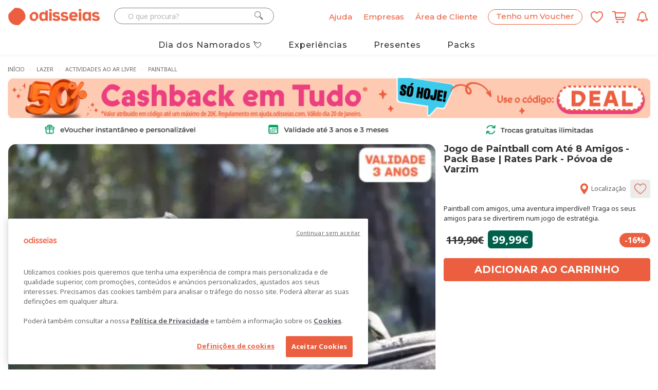

--- FILE ---
content_type: text/html; charset=utf-8
request_url: https://www.odisseias.com/lazer/experiencia/jogo-de-paintball-com-ate-8-amigos-pack-base-rates-park-povoa-de-varzim/304467
body_size: 162550
content:


<!DOCTYPE html>
<!--[if lt IE 7 ]><html class="ie ie6" lang="pt"><![endif]-->
<!--[if IE 7 ]><html class="ie ie7" lang="pt"><![endif]-->
<!--[if IE 8 ]><html class="ie ie8" lang="pt"><![endif]-->
<html lang="pt">
<head>
    <script>
        window.dataLayer = window.dataLayer || [];

        function gtag() { dataLayer.push(arguments); }
        gtag('js', new Date());
        gtag('config', 'G-K90HZ5J0KL');

        dataLayer = [{
            'SiteID': 17,
            "AppVersion": "2"
        }];
    </script>
    

            <script type="text/javascript">
                    dataLayer.push({"logged_status":false,"newsletter_subscribed":false,"city":"lisboa","site_id":17,"present":false,"content_group":"lazer","content_group2":"actividades-ao-ar-livre","content_group3":"paintball","appversion":"2"});
            </script>
            <script type="text/javascript">
                    dataLayer.push({"validSubscription":false,"SiteID":17,"pageType":"single-voucher-simple","promoStatus":1,"cidade":"lisboa","event":"view_item","ecommerce":{"items":[{"item_name":"jogo-de-paintball-com-ate-8-amigos-pack-base-rates-park-povoa-de-varzim","item_id":"304467","price":"99.99","oldprice":"119.9","discount":"16","item_categorycategory":"actividades-ao-ar-livre","item_base_category":"lazer","item_subtype":"paintball","quantity":1,"photo":"https://res.cloudinary.com/odisseias/image/upload/f_auto,q_auto:best/img/promos/paintball-povoa-varzim-rates-park_F.jpg","photogallery":"https://res.cloudinary.com/odisseias/image/upload/w_531,h_425,f_auto,q_auto:good:sensitive/l_img:promos:bem-vindo-ao-rates-park-povoa-varzim-entrada_F.jpg,w_259,h_207,g_north_west,x_541,y_000/l_img:promos:rates-park-parque-aventura-paintball-povoa-varzim-s450824830_F.jpg,w_259,h_207,g_north_west,x_541,y_218/l_selo2023_validade_3anos.png,g_north_east,y_0.02,x_0.01,w_0.13,fl_relative/img/promos/paintball-povoa-varzim-rates-park_F.jpg","fullname":"Jogo de Paintball com Até 8 Amigos - Pack Base | Rates Park - Póvoa de Varzim","canonicalurl":"https://www.odisseias.com/lazer/experiencia/jogo-de-paintball-com-ate-8-amigos-pack-base-rates-park-povoa-de-varzim/304467","Region":"regiao-do-porto","District":"Porto","County":"povoa-de-varzim","Rating":"9.3","ReviewText":"Excelente","BannerArticle":"https://res.cloudinary.com/odisseias/image/upload/f_auto,q_auto:good:sensitive/l_img:campanhas:selo_codeback_style77_ARTICLE_50.png,g_west,c_limit,h_1.0,fl_relative/img/campanhas/0818_promo_zao_ALL_USERS_D_DEAL.jpg"}]}});
            </script>

    <!-- Google Tag Manager -->
<script>(function(w,d,s,l,i){w[l]=w[l]||[];w[l].push({'gtm.start':
new Date().getTime(),event:'gtm.js'});var f=d.getElementsByTagName(s)[0],
j=d.createElement(s),dl=l!='dataLayer'?'&l='+l:'';j.async=true;j.src=
'https://www.googletagmanager.com/gtm.js?id='+i+dl;f.parentNode.insertBefore(j,f);
})(window,document,'script','dataLayer','GTM-KVLF6M');</script>
<!-- End Google Tag Manager -->



            <script type="text/javascript">
                    dataLayer.push({"event":"ga4_view_item","ecommerce":{"currency":"EUR","value":99.99,"shipping":0.0,"items":[{"item_id":"304467","item_name":"Jogo de Paintball com Até 8 Amigos - Pack Base | Rates Park - Póvoa de Varzim","discount":19.91,"item_category":"lazer","item_category2":"actividades-ao-ar-livre","item_category3":"paintball","item_list_id":"2375","item_list_name":"Lazer","item_variant":false,"price":99.99,"quantity":1,"total_reviews":4,"item_extras":false,"item_rating":"9.3","personalized_item":false,"region":"Região do Porto","district":"Porto","city":"Póvoa de Varzim","county":"Póvoa de Varzim","sub_total":0.0}]}});
            </script>

<!-- OneTrust Cookies Consent Notice start for www.odisseias.com -->
<script src="https://cdn.cookielaw.org/scripttemplates/otSDKStub.js"  type="text/javascript" charset="UTF-8" data-domain-script="d35d8036-38a0-4b84-a143-7c89c47504a7" ></script>
<script type="text/javascript">
function OptanonWrapper() { }
</script>
<!-- OneTrust Cookies Consent Notice end for www.odisseias.com -->
    <meta charset="utf-8">
    
    <meta http-equiv="X-UA-Compatible" content="IE=edge,Chrome=1" />
    <meta name="viewport" content="width=device-width, initial-scale=1, maximum-scale=3.0">
    <meta http-equiv="Accept-CH" content="DPR, Width">
    <meta name="theme-color" content="#eb5f40">
        <meta name="google-signin-client_id" content="1093199901712-68iasp9o6akgs37hjdlvbm7js8pb42ug.apps.googleusercontent.com">
        <meta name="ahrefs-site-verification" content="ce657bd835b2de5f8af0c6074b0e0cae09703626f27e7d34172f88b05d57c944">
    <meta name="facebook-domain-verification" content="z7hjg65s3oioboujodhby1gsom7t26" />

    <title>Jogo de Paintball com Até 8 Amigos - Pack Base | Rates Park - Póvoa de Varzim - Odisseias</title>
    
    <!-- Favicons -->
    <link rel="apple-touch-icon" sizes="180x180" href="/images/favicon/2026/apple-touch-icon.png">
    <link rel="icon" type="image/png" href="/images/favicon/2026/favicon-32x32.png" sizes="32x32">
    <link rel="icon" type="image/png" href="/images/favicon/2026/favicon-16x16.png" sizes="16x16">
    
    <link rel="mask-icon" href="/images/favicon/2026/safari-pinned-tab.svg" color="#eb5f40">

    <!-- pwebapp -->
    <link rel="manifest" href="/manifest.json">
    <meta name="mobile-web-app-capable" content="yes">
    <meta name="apple-mobile-web-app-capable" content="yes">
    <meta name="apple-mobile-web-app-status-bar-style" content="black">
    <meta name="apple-mobile-web-app-title" content="Odisseias">
    <link rel="apple-touch-icon" href="/images/webapp/icons/2026/odisseias_logo_152x152.png">

    
    <link rel="preconnect" href="//fonts.googleapis.com">
    <link rel="preconnect" href="//ajax.googleapis.com">
    
    <link rel="preconnect" href="//cdn2.odisseias.com">
    <link rel="preconnect" href="//www.googletagmanager.com">
    <link rel="preconnect" href="//www.googleadservices.com">
    <link rel="preconnect" href="//fonts.gstatic.com/" crossorigin>
    
    <link rel="preconnect" href="//googleads.g.doubleclick.net">
    <link rel="preconnect" href="//www.google-analytics.com">
    <link rel="preconnect" href="//res.cloudinary.com">

    <link rel="dns-prefetch" href="//fonts.googleapis.com">
    <link rel="dns-prefetch" href="//ajax.googleapis.com">
    <link rel="dns-prefetch" href="//maps.googleapis.com">
    <link rel="dns-prefetch" href="//www.googletagmanager.com">
    
    <link rel="dns-prefetch" href="//cdn2.odisseias.com">
    <link rel="dns-prefetch" href="//www.googleadservices.com">
    
    <link rel="dns-prefetch" href="//googleads.g.doubleclick.net">
    <link rel="dns-prefetch" href="//www.google-analytics.com">
    <link rel="dns-prefetch" href="//res.cloudinary.com">

    
    
    

    <link rel="preload" href="//fonts.googleapis.com/css?family=Noto+Sans:400,700,400italic,700italic|Montserrat:400,500,700" as="style" crossorigin>
    <link rel="preload" href="/_old_fonts/odisseias_v1.34/odisseias_icon.woff" as="font" type="font/woff" crossorigin>
    

    <link href="//fonts.googleapis.com/css?family=Noto+Sans:400,700,400italic,700italic|Montserrat:400,500,700&display=swap" rel="stylesheet" type="text/css" media="none" onload="if(media!='all')media='all'" />


    <link href="/old_css/main_master_css?v=IwYm_GYFxKV_4lxCXPHJiaf8dRTz9jKANokF7AKGUW01" rel="stylesheet"/>

    <link href="/old_css/odisseias_min_css?v=qlKCJlLTxt4mWUbwMfTRBpd3ehIrJ001ZZTxdCBF79w1" rel="stylesheet"/>


    <!-- CSS Global -->
    
    <link href="/old_css/image_galleries_css?v=LWftEfFtLPuFob1Nig-x9WUlXP9VbRhAgYdzgCoyYKs1" rel="stylesheet"/>

    <link href="/old_css/products_main_min_css?v=CAUUsS7LbL_ZW4OdvnHfRLGFpTFY_2YCb5I8wlzHKA81" rel="stylesheet"/>

    <link href="/_old_css/klarna.css" rel="stylesheet"/>




    
            <meta name="robots" content="index, follow, max-image-preview:large, max-snippet:-1, max-video-preview:-1">


    <META NAME="title" CONTENT="Jogo de Paintball com Até 8 Amigos - Pack Base | Rates Park - Póvoa de Varzim" />
    <META NAME="description" CONTENT="Paintball com amigos, uma aventura imperdível! Traga os seus amigos para se divertirem num jogo de estratégia." />
    <META NAME="keywords" CONTENT="Paintball,com,amigos,uma,aventura,imperdível!,Traga,os,seus,amigos,para,se,divertirem,num,jogo,de,estratégia." />
    <link rel="image_src" href="https://res.cloudinary.com/odisseias/image/upload/l_selo2023_validade_3anos.png,g_north_east,c_limit,y_0.01,x_0.01,w_0.25,fl_relative/w_450,c_scale,f_auto,q_auto/img/promos/paintball-povoa-varzim-rates-park_F.jpg" />
    <link href="https://www.odisseias.com/lazer/experiencia/jogo-de-paintball-com-ate-8-amigos-pack-base-rates-park-povoa-de-varzim/304467" rel="canonical" />
    <meta property="fb:app_id" content="205445129505191" />
    <meta property='og:title' content='Jogo de Paintball com Até 8 Amigos - Pack Base | Rates Park - Póvoa de Varzim' />
    <meta property='og:site_name' content='Odisseias.com' />
    <meta property='og:image' content='https://res.cloudinary.com/odisseias/image/upload/l_selo2023_validade_3anos.png,g_north_east,c_limit,y_0.01,x_0.01,w_0.25,fl_relative/w_450,c_scale,f_auto,q_auto/img/promos/paintball-povoa-varzim-rates-park_F.jpg' />
    <meta property='og:url' content='https://www.odisseias.com/lazer/experiencia/jogo-de-paintball-com-ate-8-amigos-pack-base-rates-park-povoa-de-varzim/304467' />
    <meta property="og:email" content="info@odisseias.com" />
    <meta property="og:description"  content="Paintball com amigos, uma aventura imperdível! Traga os seus amigos para se divertirem num jogo de estratégia." />
    <meta property="og:type" content="article" />

    


    
    <script src="/old_js/analytics?v=Xnhmt4FNk3ttUd0SRpMTEi9h23RhR9E7Vu_ew-6wj601"></script>


    

        <script type="text/javascript" async>
            Analytics.Register({"User_Id":"","Article_Id":222574,"Campaign_Id":304467,"Session_Id":"nlpmjp3uogjzz21lzcyyjvx5","Url":"/lazer/experiencia/jogo-de-paintball-com-ate-8-amigos-pack-base-rates-park-povoa-de-varzim/304467","Context":"PAGE_VIEW"});
        </script>

    
    <script type="application/ld+json" async defer>
        {
        "@type" : "Product",
        "image" : "https://res.cloudinary.com/odisseias/image/upload/l_selo2023_validade_3anos.png,g_north_east,c_limit,y_0.01,x_0.01,w_0.25,fl_relative/w_450,c_scale,f_auto,q_auto/img/promos/paintball-povoa-varzim-rates-park_F.jpg",
        "name" : "Jogo de Paintball com Até 8 Amigos - Pack Base | Rates Park - Póvoa de Varzim",
        "description" : "Paintball com amigos, uma aventura imperdível! Traga os seus amigos para se divertirem num jogo de estratégia.",
        "aggregateRating" :
        {
            "bestRating" : 10,
            "reviewCount" : 4,
            "@type" : "AggregateRating",
            "ratingValue" : "9,25"
        },
        "url" : "/lazer/experiencia/jogo-de-paintball-com-ate-8-amigos-pack-base-rates-park-povoa-de-varzim/304467",
        "offers":
        {
                "@type": "AggregateOffer",
                "lowPrice": "99.99",
                "priceCurrency":"EUR"
        },
        "@context" : "http://schema.org"
        }
    </script>

    

    

    
    

    <!-- Start VWO Async SmartCode -->
    
    <!-- End VWO Async SmartCode -->
    <!-- Start VWO Async SmartCode -->
    <link rel="preconnect" href="https://dev.visualwebsiteoptimizer.com" />
    <script type='text/javascript' id='vwoCode'>
        window._vwo_code || (function () {
            var account_id = 803921,
                version = 2.1,
                settings_tolerance = 2000,
                hide_element = 'body',
                hide_element_style = 'opacity:0 !important;filter:alpha(opacity=0) !important;background:none !important;transition:none !important;',
                /* DO NOT EDIT BELOW THIS LINE */
                f = false, w = window, d = document, v = d.querySelector('#vwoCode'), cK = '_vwo_' + account_id + '_settings', cc = {}; try { var c = JSON.parse(localStorage.getItem('_vwo_' + account_id + '_config')); cc = c && typeof c === 'object' ? c : {} } catch (e) { } var stT = cc.stT === 'session' ? w.sessionStorage : w.localStorage; code = { nonce: v && v.nonce, use_existing_jquery: function () { return typeof use_existing_jquery !== 'undefined' ? use_existing_jquery : undefined }, library_tolerance: function () { return typeof library_tolerance !== 'undefined' ? library_tolerance : undefined }, settings_tolerance: function () { return cc.sT || settings_tolerance }, hide_element_style: function () { return '{' + (cc.hES || hide_element_style) + '}' }, hide_element: function () { if (performance.getEntriesByName('first-contentful-paint')[0]) { return '' } return typeof cc.hE === 'string' ? cc.hE : hide_element }, getVersion: function () { return version }, finish: function (e) { if (!f) { f = true; var t = d.getElementById('_vis_opt_path_hides'); if (t) t.parentNode.removeChild(t); if (e) (new Image).src = 'https://dev.visualwebsiteoptimizer.com/ee.gif?a=' + account_id + e } }, finished: function () { return f }, addScript: function (e) { var t = d.createElement('script'); t.type = 'text/javascript'; if (e.src) { t.src = e.src } else { t.text = e.text } v && t.setAttribute('nonce', v.nonce); d.getElementsByTagName('head')[0].appendChild(t) }, load: function (e, t) { var n = this.getSettings(), i = d.createElement('script'), r = this; t = t || {}; if (n) { i.textContent = n; d.getElementsByTagName('head')[0].appendChild(i); if (!w.VWO || VWO.caE) { stT.removeItem(cK); r.load(e) } } else { var o = new XMLHttpRequest; o.open('GET', e, true); o.withCredentials = !t.dSC; o.responseType = t.responseType || 'text'; o.onload = function () { if (t.onloadCb) { return t.onloadCb(o, e) } if (o.status === 200 || o.status === 304) { _vwo_code.addScript({ text: o.responseText }) } else { _vwo_code.finish('&e=loading_failure:' + e) } }; o.onerror = function () { if (t.onerrorCb) { return t.onerrorCb(e) } _vwo_code.finish('&e=loading_failure:' + e) }; o.send() } }, getSettings: function () { try { var e = stT.getItem(cK); if (!e) { return } e = JSON.parse(e); if (Date.now() > e.e) { stT.removeItem(cK); return } return e.s } catch (e) { return } }, init: function () { if (d.URL.indexOf('__vwo_disable__') > -1) return; var e = this.settings_tolerance(); w._vwo_settings_timer = setTimeout(function () { _vwo_code.finish(); stT.removeItem(cK) }, e); var t; if (this.hide_element() !== 'body') { t = d.createElement('style'); var n = this.hide_element(), i = n ? n + this.hide_element_style() : '', r = d.getElementsByTagName('head')[0]; t.setAttribute('id', '_vis_opt_path_hides'); v && t.setAttribute('nonce', v.nonce); t.setAttribute('type', 'text/css'); if (t.styleSheet) t.styleSheet.cssText = i; else t.appendChild(d.createTextNode(i)); r.appendChild(t) } else { t = d.getElementsByTagName('head')[0]; var i = d.createElement('div'); i.style.cssText = 'z-index: 2147483647 !important;position: fixed !important;left: 0 !important;top: 0 !important;width: 100% !important;height: 100% !important;background: white !important;'; i.setAttribute('id', '_vis_opt_path_hides'); i.classList.add('_vis_hide_layer'); t.parentNode.insertBefore(i, t.nextSibling) } var o = window._vis_opt_url || d.URL, s = 'https://dev.visualwebsiteoptimizer.com/j.php?a=' + account_id + '&u=' + encodeURIComponent(o) + '&vn=' + version; if (w.location.search.indexOf('_vwo_xhr') !== -1) { this.addScript({ src: s }) } else { this.load(s + '&x=true') } } }; w._vwo_code = code; code.init();
        })();
    </script>
    <!-- End VWO Async SmartCode -->

    <link rel="alternate" hreflang="pt" href="https://beta.odisseias.com">
    <link rel="alternate" hreflang="en" href="https://en.beta.odisseias.com">
    <script type="text/javascript" src="https://cdn.weglot.com/weglot.min.js"></script>
    <script>Weglot.initialize({ api_key: 'wg_9cac7917dd75403423fbd4eed31b18557' });</script>
</head>

<body id="home" class="wide homepage">




<div class="sticky-menu-desktop sticky-menu visible-lg visible-md hidden px-10 py-10 sticky-menu-white">
    <div class="container wp-sticky-menu">
        <div class="row">
            <div class="col-lg-2 col-md-2 col-sm-2 col-xs-2">
                <div class="wp-logo pull-left">
                    <a href="/">
                        <img alt="Odisseias" class="LogoHead " src="https://res.cloudinary.com/odisseias/image/upload/f_auto,q_auto:best/v1761202382/img/site2025/elementos/logo_odisseias_mix_orange_rgb.png">
                    </a>
                </div>
            </div>
            <div class="col-lg-7 col-md-7 col-sm-7 col-xs-7 wp-categories mt-5">
                <div id="scroller">
                    <ul>
                            <li>
                                <a class="color-dark-gray font-weight-500" href="/experiencias/presentes-dia-dos-namorados">Dia dos Namorados</a>
                            </li>
                            <li>
                                <a class="color-dark-gray font-weight-500" href="/Home/experiencias">Experiências</a>
                            </li>
                            <li>
                                <a class="color-dark-gray font-weight-500" href="/Home/presentes">Presentes</a>
                            </li>
                            <li>
                                <a class="color-dark-gray font-weight-500" href="/experiencias/packs-presente">Packs</a>
                            </li>
                    </ul>
                </div>
            </div>
            <div class="wp-account col-lg-2 col-md-2 col-sm-2 col-xs-2 text-right row-vertical-align align-content-right">
                <span class="myaccount-desktop mr-10 font-weight-500">
                    <a name="Conta" href="/Entrar">
                        <span>Área de Cliente</span>
                    </a>
                </span>

                    <span class="header-control-icon myFavs mr-10 hidden mt-5">
                        <a href="/Wishlist/List" class="HeaderControlDirectLink" title="Lista de favoritos">
                            <span class="favsQuantity text-center hidden-xs hidden-sm">0</span>
                            <i class="icon icon-odi_icon-wishlist color-orange"></i>
                        </a>
                    </span>
                                    <span class="header-control-icon myBasket  hidden">
                        <a href="/Order/OrderDetails" class="HeaderControlDirectLink" title="Carrinho de compras">
                            <span class="cartQuantity text-center hidden-xs hidden-sm">0</span>
                            <i class="icon icon-odi-icon-shop icon-top-offset color-orange"></i>
                        </a>
                    </span>

            </div>
        </div>
    </div>
</div>


    <!-- Google Tag Manager (noscript) -->
<noscript><iframe src="https://www.googletagmanager.com/ns.html?id=GTM-KVLF6M"
height="0" width="0" style="display:none;visibility:hidden"></iframe></noscript>
<!-- End Google Tag Manager (noscript) -->

    <div class="myoverlay"></div>
    <div class="mobileoverlay"></div>
    <!-- Wrap all content -->
    <div class="wrapper">
        <div>



        </div>
        <div class="top-line top-line-white">
            <div class="container">

<div class="visible-sm visible-xs main-mobile-header-wrapper main-mobile-header-wrapper-white">
    <div class="row row-vertical-align mobile-header-wrapper ">

        <div class="col-sm-3 col-xs-2 text-left">
                <a class="open-menu-bar"><i class="icon icon-menu_mobile color-orange"></i></a>
        </div>
        <div class="col-sm-6 col-xs-5 mobilelogoPH text-center no-padding-left-xs no-padding-right-xs">
            <a href="/">
                <img alt="Odisseias" class="LogoHead " src="https://res.cloudinary.com/odisseias/image/upload/f_auto,q_auto:best/v1761202382/img/site2025/elementos/logo_odisseias_mix_orange_rgb.png" />
            </a>
        </div>
        <div class="col-sm-3 col-xs-5 text-right no-padding-left-xs">
            <a class="open-search-bar"><i class="icon icon-search_mobile_icon color-orange"></i></a>

            <span class="header-control-icon myFavs ">
                <a href="/Wishlist/List" class="HeaderControlDirectLink" title="Lista de favoritos">
                    <span class="favsQuantity text-center hidden-xs hidden-sm hidden">0</span>
                    <i class="icon icon-odi_icon-wishlist color-orange"></i>
                </a>
            </span>
            <span class="myBasket hidden">
                <a href="/Order/OrderDetails" class="shopping-cart-icon" title="Carrinho de compras">
                    <span class="cartQuantity text-center hidden-xs hidden-sm">0</span>
                    <i class="icon icon-odi-icon-shop icon-top-offset color-orange "></i>
                </a>
            </span>
            
        </div>
    </div>
    <div class="row">
        <div class="mobileSearchWrapper">
            <div class="col-sm-12 col-xs-12 search-wrapper">
                <div class="row">
                    <div class="col-sm-12 col-xs-12 wp-search-control">
                        <div id="PesquisaWrapper">
                            <i class="icon icon-search_icon button-pesquisa  color-orange "></i>
                            <input alt="O que procura?" name="pesquisa" data-context="SEARCH_NS" id="TextPesquisa" class="textbox-search input-text " placeholder="O que procura?" type="search">
                            <i class="icon icon-close search-close pull-right"></i>
                        </div>
                        <div class="search-results-ph"></div>
                    </div>
                </div>
            </div>
        </div>
    </div>
    <div class="row">
        <div class="mobile-menu-PH">
            <div class="col-sm-12 col-xs-12 mobile-menu-wrapper">
                <div class="row">
                    <div class="col-sm-12 col-xs-12 text-right">
                        <a class="close-menu-bar"><i class="icon icon-close"></i></a>
                    </div>
                </div>
                <div class="row">
                    <div class="col-sm-12 col-xs-12 text-center">
                        <a href="/pack" class="button button-orange"><span>Tenho um Voucher</span></a>
                    </div>
                </div>
                <div class="row">
                    <div class="col-sm-12 col-xs-12 text-left general-menu">
                            <div>
                                <a href="/entrar" title="Entrar / Registar"><span>Entrar / Registar</span></a>
                            </div>
                        <div>
                            <a href="/solucoes-empresas" rel="help noopener" title="Ajuda" target="_blank"><span>Soluções Empresas</span></a>
                        </div>
                        <div class="border-top">
                            <a href="https://ajuda.odisseias.com/" rel="help noopener" title="Ajuda" target="_blank"><span>Ajuda</span></a>
                        </div>
                    </div>
                </div>
                <div class="row mt-20">
                    <div class="col-sm-12 col-xs-12 mt-10 text-left pb-10">
                        <span class="our-world">O nosso mundo...</span>
                    </div>
                </div>
                <div class="row">
                    <div class="col-sm-12 col-xs-12 text-left mega-menu-copy">
                        <ul>
                                    <li><a title="Hot&#233;is" href="/experiencias/hoteis-e-viagens">Hot&#233;is</a></li>
                                    <li><a title="Spa" href="/experiencias/spa-e-beleza">Spa</a></li>
                                    <li><a title="Lazer" href="/experiencias/lazer">Lazer</a></li>
                                    <li><a title="Aventura" href="/experiencias/aventura-e-actividades">Aventura</a></li>
                                    <li><a title="Restaurantes" href="/experiencias/restaurantes">Restaurantes</a></li>
                                    <li><a title="Dia dos Namorados" href="/experiencias/presentes-dia-dos-namorados">Dia dos Namorados</a></li>
                                    <li><a title="Presentes" href="/Home/presentes">Presentes</a></li>
                                    <li><a title="Packs" href="/experiencias/packs-presente">Packs</a></li>

                        </ul>
                    </div>
                </div>
            </div>
        </div>
    </div>
</div>


    <div id="Header" class="row hidden-xs hidden-sm new-header-topbar">
        <div class="col-lg-5 col-md-5 ">
            <div class="row">
                <div class="wp-logo col-lg-5 col-md-5 col-sm-12 col-xs-12">
                    <a href="/">
                        <img alt="Odisseias" class="LogoHead " src="https://res.cloudinary.com/odisseias/image/upload/f_auto,q_auto:best/v1761202382/img/site2025/elementos/logo_odisseias_mix_orange_rgb.png" />
                    </a>
                </div>
                <div id="SearchContainer" class="col-lg-7 col-md-7 col-sm-12 col-xs-12 hidden-sm hidden-xs no-padding wp-search-control">
                    <div id="SearchForm" class="input-group">
                        <input id="TextSearch" data-context="SEARCH_NS" class="form-control textbox-search input-text " autocomplete="off" type="text" placeholder="O que procura?" name="Word">
                        <span class="input-group-btn">
                            <i id="SearchButton" class="icon icon-search_icon button-pesquisa"></i>
                        </span>
                    </div>
                    <div class="search-results-ph"></div>
                </div>
            </div>
        </div>
        <div class="col-lg-7 col-md-7 col-sm-6 col-xs-7 header-controls-right text-right">

            <span id="HeaderControlsContainer">
                    <span class="help-ph font-weight-500">
                        <a title="Ajuda" href="https://ajuda.odisseias.com/" rel="help noopener" target="_blank">
                            <span>Ajuda</span>
                        </a>
                    </span>
                    <span class="enterprise-solutions font-weight-500">
                        <a title="Empresas" target="_blank" href="/solucoes-empresas">
                            <span>Empresas</span>
                        </a>
                    </span>
                    <span class="myaccount-desktop font-weight-500">
                        <a name="Conta" title="Área de Cliente" href="/Entrar">
                            <span>Área de Cliente</span>
                        </a>
                    </span>
                    <span class="header-control-icon wp-register-box">
                        <a href="/Pack" name="Pack" class="HeaderControlDirectLink">
                            <i class="icon icon-gift_icon" aria-hidden="true"></i>
                        </a>
                    </span>
                    <span class="register-pack-desktop font-weight-500">
                        <a title="Tenho um Voucher" href="/Pack">
                            <span>Tenho um Voucher</span>
                        </a>
                    </span>
                    <span class="header-control-icon myFavs ">
                        <a href="/Wishlist/List" class="HeaderControlDirectLink" title="Lista de favoritos">
                            <span class="favsQuantity text-center hidden-xs hidden-sm hidden">0</span>
                            <i class="icon icon-odi_icon-wishlist"></i>
                        </a>
                    </span>
                                    <span class="header-control-icon myBasket">
                        <a href="/Order/OrderDetails" class="HeaderControlDirectLink" title="Carrinho de compras">
                            <span class="cartQuantity text-center hidden-xs hidden-sm hidden">0</span>
                            <i class="icon icon-odi-icon-shop icon-top-offset"></i>
                        </a>
                    </span>

                <span class="header-control-icon alert-web-push-notification">
                    <a id="ImagewpNotification" name="WPNotification" href="#" onclick="askPermission(); subscribeUserToPush();return false;" class="HeaderControlDirectLink">
                        <i class="icon icon-odi-icon-notifications"></i>
                    </a>
                </span>
            </span>
        </div>
    </div>
        <div class="visible-sm visible-xs wp-mobile-menu">
            <ul>
                    <li>
                        <a class="color-dark-gray font-size-14" href="/experiencias/presentes-dia-dos-namorados">Dia dos Namorados</a>
                    </li>
                    <li>
                        <a class="color-dark-gray font-size-14" href="/Home/experiencias">Experiências</a>
                    </li>
                    <li>
                        <a class="color-dark-gray font-size-14" href="/Home/presentes">Presentes</a>
                    </li>
                    <li>
                        <a class="color-dark-gray font-size-14" href="/experiencias/packs-presente">Packs</a>
                    </li>
            </ul>
        </div>

            </div>
        </div>
                    <header class="header">
                <div class="header header-sticky home5 header-sticky-white mb-10 hidden-xs hidden-sm">
                    <div class="container">
                        <div class="header-wrapper clearfix">
                            
                            <nav class="navigation closed clearfix">
                                
                                <ul class="sf-menu sf-menu-white nav">
                                    
                                        <li class="megamenu megamenu-item  " data-id="presentes-dia-dos-namorados">
                                            <a class="font-size-16 font-weight-500" href="/experiencias/presentes-dia-dos-namorados">Dia dos Namorados 💘</a>
                                            
                                        </li>
                                        <li class="megamenu megamenu-item  " data-id="experiencias">
                                            <a class="font-size-16 font-weight-500" href="/Home/experiencias">Experiências</a>
                                            
                                        </li>
                                        <li class="megamenu megamenu-item  " data-id="presentes">
                                            <a class="font-size-16 font-weight-500" href="/Home/presentes">Presentes</a>
                                            
                                        </li>
                                        <li class="megamenu megamenu-item  " data-id="packs-presente">
                                            <a class="font-size-16 font-weight-500" href="/experiencias/packs-presente">Packs</a>
                                            
                                        </li>
                                    
                                </ul>
                            </nav>
                            
                        </div>
                    </div>
                </div>
                <div class="container">
                        <div class="mega-menu-content" data-id="presentes-dia-dos-namorados">
                            <div class="row">
                                <div class="col-md-3 col-lg-3">
                                    <ul class="mega-menu-subsection">
                                            <li><a class="menuOffer color-orange" data-targetclass="presentes-dia-dos-namorados" data-targetdata="hoteis-e-viagens" href="/experiencias/presentes-dia-dos-namorados/hoteis-e-viagens">Hot&#233;is</a></li>
                                            <li><a class="menuOffer " data-targetclass="presentes-dia-dos-namorados" data-targetdata="packs" href="/experiencias/presentes-dia-dos-namorados/packs">Packs Presente</a></li>
                                            <li><a class="menuOffer " data-targetclass="presentes-dia-dos-namorados" data-targetdata="spa-e-estetica" href="/experiencias/presentes-dia-dos-namorados/spa-e-estetica">Spa e Est&#233;tica</a></li>
                                            <li><a class="menuOffer " data-targetclass="presentes-dia-dos-namorados" data-targetdata="lazer" href="/experiencias/presentes-dia-dos-namorados/lazer">Tempos Livres</a></li>
                                            <li><a class="menuOffer " data-targetclass="presentes-dia-dos-namorados" data-targetdata="restaurante" href="/experiencias/presentes-dia-dos-namorados/restaurante">Restaurantes</a></li>
                                            <li><a class="menuOffer " data-targetclass="presentes-dia-dos-namorados" data-targetdata="aventura-e-actividades" href="/experiencias/presentes-dia-dos-namorados/aventura-e-actividades">Aventura</a></li>
                                    </ul>
                                </div>
                                <div class="col-md-9 col-lg-9 presentes-dia-dos-namorados">
                                            <a title="Convento do Seixo Boutique Hotel &amp; Spa 5* - Fund&#227;o | Hotel de Luxo com Duplo Acesso a Spa: Golden Rock &amp; BODHI" href="/hoteis-e-viagens/experiencia/convento-do-seixo-boutique-hotel-spa-5-fundao-quarto-superior-em-hotel-de-luxo-com-spa/340160">
                                                <div class="DropDownProductLeft col-md-7 col-lg-7">
                                                    <div class="DropDownProductTitle">Convento do Seixo Boutique Hotel &amp; Spa 5* - Fund&#227;o | Hotel de Luxo com Duplo Acesso a Spa: Golden Rock &amp; BODHI</div>
                                                    <div class="DropDownProductSlogan">
                                                        De um antigo convento nasceu o Convento do Seixo Hotel, o &#250;nico hotel de 5 estrelas do distrito de Castelo Branco. Um hotel no Fund&#227;o com aceso ao Golden Rock Spa!
                                                    </div>
                                                    <div class="row DropDownProductPriceWrapper">
                                                            <div class="DropdownProductImageDiscountWrapper col-md-2 col-lg-2 no-padding">
                                                                <span class="DropdownProductDiscount">
                                                                    -3<span class="DropdownDiscountSymbol">%</span>
                                                                </span>
                                                            </div>
                                                        

                                                        <div class="col-lg-9 col-md-9 DropDownProductPriceLeft text-right no-padding">
                                                                <span class="DropDownProductOldPrice">
                                                                </span>
                                                                                                                            <span class="DropDownProductPreviousCampaingPrice">
                                                                    155,00€
                                                                </span>
                                                            <span class="DropDownProductPrice featured-article-pvp ">
                                                                150,00€
                                                            </span>
                                                        </div>
                                                        <div class="DropDownProductPriceRight col-md-1 col-lg-1 text-right no-margin no-padding">
                                                            <span class="ButtonCityMenuViewOffer"><i class="icon icon-right_arrow"></i></span>
                                                        </div>
                                                    </div>
                                                </div>

                                                <div class="DropDownProductRight col-md-5 col-lg-5  text-right ProductSummary-Round-Version">
                                                    <div class="DropDownProductImageWrapper">
                                                        <img data-src="https://res.cloudinary.com/odisseias/image/upload/w_450,c_limit,f_auto,q_auto/img/promos/convento-do-seixo-fundao-piscina-interior-spa-em-boutique-hotel_F.jpg" class="DropDownProductImage cld-responsive lazyload" style="max-width:100%;" />
                                                    </div>
                                                </div>
                                            </a>

                                    
                                </div>
                            </div>
                        </div>
                        <div class="mega-menu-content" data-id="experiencias">
                            <div class="row">
                                <div class="col-md-3 col-lg-3">
                                    <ul class="mega-menu-subsection">
                                            <li><a class="menuOffer color-orange" data-targetclass="experiencias" data-targetdata="alambique-hotel-resort-spa-4-fundao-estadia-spa-em-quarto-duplo-superior" href="/experiencias/hoteis-e-viagens">Hot&#233;is e Viagens</a></li>
                                            <li><a class="menuOffer " data-targetclass="experiencias" data-targetdata="thermo-fit-massagem-a-dois-gspa-by-altis-grand-hotel-5-lisboa" href="/experiencias/spa-e-beleza">Spa e Beleza</a></li>
                                            <li><a class="menuOffer " data-targetclass="experiencias" data-targetdata="pack-benfica-visita-ao-estadio-da-luz-museu-oferta-de-cachecol" href="/experiencias/lazer">Lazer</a></li>
                                            <li><a class="menuOffer " data-targetclass="experiencias" data-targetdata="fantastico-voo-de-helicoptero-sobre-o-rio-tejo-8-minutos-lisbon-helicopters" href="/experiencias/aventura-e-actividades">Aventura</a></li>
                                            <li><a class="menuOffer " data-targetclass="experiencias" data-targetdata="fado-na-avenida-da-liberdade-menu-completo-c-garrafa-de-vinho-para-dois-devagar-devagarinho" href="/experiencias/restaurantes">Restaurantes</a></li>
                                            <li><a class="menuOffer " data-targetclass="experiencias" data-targetdata="bilhetes-para-o-oceanario-de-lisboa-uma-viagem-ao-fundo-do-mar" href="/experiencias/bilhetes">Bilhetes</a></li>
                                            <li><a class="menuOffer " data-targetclass="experiencias" data-targetdata="3-dias-hoteis-spa-a-dois" href="/experiencias/experiencias-para-dois">Romance</a></li>
                                    </ul>
                                </div>
                                <div class="col-md-9 col-lg-9 experiencias">
                                            <a title="Alambique - Hotel Resort &amp; Spa 4* - Fund&#227;o | Estadia &amp; Spa em Quarto Superior" href="/hoteis-e-viagens/experiencia/alambique-hotel-resort-spa-4-fundao-estadia-spa-em-quarto-duplo-superior/163272">
                                                <div class="DropDownProductLeft col-md-7 col-lg-7">
                                                    <div class="DropDownProductTitle">Alambique - Hotel Resort &amp; Spa 4* - Fund&#227;o | Estadia &amp; Spa em Quarto Superior</div>
                                                    <div class="DropDownProductSlogan">
                                                        Descubra este hotel resort no Fund&#227;o, numa estadia com acesso ao Golden Rock Spa: refer&#234;ncia em bem-estar, com 2.000m&#178; de experi&#234;ncias relaxantes inesquec&#237;veis.
                                                    </div>
                                                    <div class="row DropDownProductPriceWrapper">
                                                            <div class="DropdownProductImageDiscountWrapper col-md-2 col-lg-2 no-padding">
                                                                <span class="DropdownProductDiscount">
                                                                    -3<span class="DropdownDiscountSymbol">%</span>
                                                                </span>
                                                            </div>
                                                        

                                                        <div class="col-lg-9 col-md-9 DropDownProductPriceLeft text-right no-padding">
                                                                <span class="DropDownProductOldPrice">
                                                                </span>
                                                                                                                            <span class="DropDownProductPreviousCampaingPrice">
                                                                    149,00€
                                                                </span>
                                                            <span class="DropDownProductPrice featured-article-pvp ">
                                                                144,00€
                                                            </span>
                                                        </div>
                                                        <div class="DropDownProductPriceRight col-md-1 col-lg-1 text-right no-margin no-padding">
                                                            <span class="ButtonCityMenuViewOffer"><i class="icon icon-right_arrow"></i></span>
                                                        </div>
                                                    </div>
                                                </div>

                                                <div class="DropDownProductRight col-md-5 col-lg-5  text-right ProductSummary-Round-Version">
                                                    <div class="DropDownProductImageWrapper">
                                                        <img data-src="https://res.cloudinary.com/odisseias/image/upload/w_450,c_limit,f_auto,q_auto/img/promos/golden-rock-hotel-alambique-water-spa-fundao-circuito-de-aguas_F.jpg" class="DropDownProductImage cld-responsive lazyload" style="max-width:100%;" />
                                                    </div>
                                                </div>
                                            </a>

                                    
                                </div>
                            </div>
                        </div>
                        <div class="mega-menu-content" data-id="presentes">
                            <div class="row">
                                <div class="col-md-3 col-lg-3">
                                    <ul class="mega-menu-subsection">
                                            <li><a class="menuOffer color-orange" data-targetclass="presentes" data-targetdata="hotel-douro-scala-5-vila-real-estadia-de-sonho-com-spa-no-douro" href="/experiencias/presentes-para-os-dois">Presentes para os Dois</a></li>
                                            <li><a class="menuOffer " data-targetclass="presentes" data-targetdata="spas-em-hoteis-ate-5-para-dois-circuito-massagem-ou-tratamento" href="/experiencias/presentes-para-ela">Presentes para Ela</a></li>
                                            <li><a class="menuOffer " data-targetclass="presentes" data-targetdata="fugas-a-dois-800-hoteis" href="/experiencias/presentes-de-aniversario">Presentes de Anivers&#225;rio</a></li>
                                            <li><a class="menuOffer " data-targetclass="presentes" data-targetdata="ao-volante-de-um-ferrari-f430-circuito-de-braga" href="/experiencias/presentes-para-ele">Presentes para Ele</a></li>
                                            <li><a class="menuOffer " data-targetclass="presentes" data-targetdata="refugios-a-dois-820-hoteis" href="/experiencias/presentes-top">Presentes Top</a></li>
                                            <li><a class="menuOffer " data-targetclass="presentes" data-targetdata="3-dias-fugas-a-dois-600-hoteis" href="/experiencias/presentes-escapadinhas">Presentes Escapadinhas</a></li>
                                            <li><a class="menuOffer " data-targetclass="presentes" data-targetdata="thermo-fit-massagem-a-dois-gspa-by-altis-grand-hotel-5-lisboa" href="/experiencias/presentes-spa-e-massagens">Presentes SPA e Massagens</a></li>
                                            <li><a class="menuOffer " data-targetclass="presentes" data-targetdata="tascas-e-petiscos-a-dois-360-experiencias" href="/experiencias/presentes-restaurantes">Presentes Restaurantes</a></li>
                                            <li><a class="menuOffer " data-targetclass="presentes" data-targetdata="jardim-zoologico-descubra-o-reino-animal-em-familia" href="/experiencias/presentes-aventura">Presentes Aventura</a></li>
                                            <li><a class="menuOffer " data-targetclass="presentes" data-targetdata="presentes-para-ajudar-voucher-donativo-para-a-cruz-vermelha-portuguesa" href="/experiencias/presentes-para-ajudar">Presentes para Ajudar</a></li>
                                    </ul>
                                </div>
                                <div class="col-md-9 col-lg-9 presentes">
                                            <a title="Hotel Douro Scala 5* - Vila Real | Estadia no Douro &amp; Spa com Op&#231;&#227;o Massagem e Jantar" href="/presentes-para-os-dois/experiencia/hotel-douro-scala-5-vila-real-estadia-de-sonho-com-spa-no-douro/162538">
                                                <div class="DropDownProductLeft col-md-7 col-lg-7">
                                                    <div class="DropDownProductTitle">Hotel Douro Scala 5* - Vila Real | Estadia no Douro &amp; Spa com Op&#231;&#227;o Massagem e Jantar</div>
                                                    <div class="DropDownProductSlogan">
                                                        Uma escapadinha a dois com acesso ao Spa e uma vista privilegiada sobre o rio Douro e as vinhas. Esta viagem ao norte ser&#225; inesquec&#237;vel!
                                                    </div>
                                                    <div class="row DropDownProductPriceWrapper">
                                                            <div class="DropdownProductImageDiscountWrapper col-md-2 col-lg-2 no-padding">
                                                                <span class="DropdownProductDiscount">
                                                                    -5<span class="DropdownDiscountSymbol">%</span>
                                                                </span>
                                                            </div>
                                                        

                                                        <div class="col-lg-9 col-md-9 DropDownProductPriceLeft text-right no-padding">
                                                                <span class="DropDownProductOldPrice">
                                                                </span>
                                                                                                                            <span class="DropDownProductPreviousCampaingPrice">
                                                                    95,00€
                                                                </span>
                                                            <span class="DropDownProductPrice featured-article-pvp ">
                                                                89,99€
                                                            </span>
                                                        </div>
                                                        <div class="DropDownProductPriceRight col-md-1 col-lg-1 text-right no-margin no-padding">
                                                            <span class="ButtonCityMenuViewOffer"><i class="icon icon-right_arrow"></i></span>
                                                        </div>
                                                    </div>
                                                </div>

                                                <div class="DropDownProductRight col-md-5 col-lg-5  text-right ProductSummary-Round-Version">
                                                    <div class="DropDownProductImageWrapper">
                                                        <img data-src="https://res.cloudinary.com/odisseias/image/upload/w_450,c_limit,f_auto,q_auto/img/promos/spa-com-piscina-interior-hotel-douro-scala_F.jpg" class="DropDownProductImage cld-responsive lazyload" style="max-width:100%;" />
                                                    </div>
                                                </div>
                                            </a>

                                    
                                </div>
                            </div>
                        </div>
                        <div class="mega-menu-content" data-id="packs-presente">
                            <div class="row">
                                <div class="col-md-3 col-lg-3">
                                    <ul class="mega-menu-subsection">
                                            <li><a class="menuOffer color-orange" data-targetclass="packs-presente" data-targetdata="estadias" href="/experiencias/packs-presente/estadias">Estadias</a></li>
                                            <li><a class="menuOffer " data-targetclass="packs-presente" data-targetdata="spa" href="/experiencias/packs-presente/spa">Spa</a></li>
                                            <li><a class="menuOffer " data-targetclass="packs-presente" data-targetdata="multi-tema" href="/experiencias/packs-presente/multi-tema">Multitema</a></li>
                                            <li><a class="menuOffer " data-targetclass="packs-presente" data-targetdata="mil-e-uma-noites" href="/experiencias/packs-presente/mil-e-uma-noites">Mil e Uma Noites</a></li>
                                            <li><a class="menuOffer " data-targetclass="packs-presente" data-targetdata="aventura" href="/experiencias/packs-presente/aventura">Aventura</a></li>
                                            <li><a class="menuOffer " data-targetclass="packs-presente" data-targetdata="bilhetica" href="/experiencias/packs-presente/bilhetica">Bilhetes</a></li>
                                            <li><a class="menuOffer " data-targetclass="packs-presente" data-targetdata="gourmet" href="/experiencias/packs-presente/gourmet">Gourmet</a></li>
                                            <li><a class="menuOffer " data-targetclass="packs-presente" data-targetdata="workshop" href="/experiencias/packs-presente/workshop">Workshops</a></li>
                                            <li><a class="menuOffer " data-targetclass="packs-presente" data-targetdata="coleccao-vinhos" href="/experiencias/packs-presente/coleccao-vinhos">Colec&#231;&#227;o Vinhos</a></li>
                                            <li><a class="menuOffer " data-targetclass="packs-presente" data-targetdata="europa" href="/experiencias/packs-presente/europa">Europeias</a></li>
                                            <li><a class="menuOffer " data-targetclass="packs-presente" data-targetdata="casamentos" href="/experiencias/packs-presente/casamentos">Casamentos</a></li>
                                            <li><a class="menuOffer " data-targetclass="packs-presente" data-targetdata="giftcard" href="/experiencias/packs-presente/giftcard">Giftcards</a></li>
                                            <li><a class="menuOffer " data-targetclass="packs-presente" data-targetdata="estadias-gastronomicas" href="/experiencias/packs-presente/estadias-gastronomicas">Estadias Gastron&#243;micas</a></li>
                                            <li><a class="menuOffer " data-targetclass="packs-presente" data-targetdata="professores" href="/experiencias/packs-presente/professores">Para Professores</a></li>
                                    </ul>
                                </div>
                                <div class="col-md-9 col-lg-9 packs-presente">
                                            <a title="Top Hot&#233;is 4* e 5* com Spa ou Jantar | 80 Estadias &#224; Escolha" href="/packs/experiencia/top-hoteis-4-e-5-com-spa-ou-jantar/337428">
                                                <div class="DropDownProductLeft col-md-7 col-lg-7">
                                                    <div class="DropDownProductTitle">Top Hot&#233;is 4* e 5* com Spa ou Jantar | 80 Estadias &#224; Escolha</div>
                                                    <div class="DropDownProductSlogan">
                                                        1 ou 2 noites com pequeno-almo&#231;o e acesso ao Spa ou jantar entre 80 hot&#233;is de 4* ou 5* &#224; escolha. Hot&#233;is de luxo esperam por si!
                                                    </div>
                                                    <div class="row DropDownProductPriceWrapper">
                                                            <div class="DropdownProductImageDiscountWrapper col-md-2 col-lg-2 no-padding">
                                                                <span class="DropdownProductDiscount">
                                                                    -9<span class="DropdownDiscountSymbol">%</span>
                                                                </span>
                                                            </div>
                                                        

                                                        <div class="col-lg-9 col-md-9 DropDownProductPriceLeft text-right no-padding">
                                                                <span class="DropDownProductOldPrice">
                                                                </span>
                                                                                                                            <span class="DropDownProductPreviousCampaingPrice">
                                                                    153,90€
                                                                </span>
                                                            <span class="DropDownProductPrice featured-article-pvp ">
                                                                139,90€
                                                            </span>
                                                        </div>
                                                        <div class="DropDownProductPriceRight col-md-1 col-lg-1 text-right no-margin no-padding">
                                                            <span class="ButtonCityMenuViewOffer"><i class="icon icon-right_arrow"></i></span>
                                                        </div>
                                                    </div>
                                                </div>

                                                <div class="DropDownProductRight col-md-5 col-lg-5  text-right ProductSummary-Round-Version">
                                                    <div class="DropDownProductImageWrapper">
                                                        <img data-src="https://res.cloudinary.com/odisseias/image/upload/w_450,c_limit,f_auto,q_auto/img/promos/top-hoteis-4-5-estrelas-com-spa-ou-jantar-epack-presente-logos_F.jpg" class="DropDownProductImage cld-responsive lazyload" style="max-width:100%;" />
                                                    </div>
                                                </div>
                                            </a>

                                    
                                </div>
                            </div>
                        </div>
                    
                    
                </div>
            </header>
        <div class="container"></div>
        
        
    <div class="visible-lg visible-md">
    </div>

        <div class="content-area">
                <section class="page-section breadcrumbs space-top mb-10 mb-sm-5 mb-xs-5">
                    
                    <div class="container">
                        <ol class="breadcrumb"><li><a href="/">Início</a></li><li><a href="/experiencias/lazer">Lazer</a></li><li><a href="/experiencias/lazer/actividades-ao-ar-livre">Actividades ao Ar Livre</a></li><li><a href="/experiencias/lazer/paintball">Paintball</a></li></ol>
                    </div>
                </section>
            <div id="main">
                




<link href="//cdnjs.cloudflare.com/ajax/libs/fancybox/2.1.5/jquery.fancybox.min.css" rel="stylesheet" />


<div class="container product-page product-info mt-10">
        <section class="content col-sm-12 col-md-12 col-xs-12 sectionDetails">


<div class="campaign-banners-html">
                <div class="mb-10 visible-lg visible-md  " >
                    
                    
                        <a href="https://www.odisseias.com/Home/experiencias">
                            <img fetchpriority="high" src="https://res.cloudinary.com/odisseias/image/upload/f_auto,q_auto:good:sensitive/l_img:campanhas:selo_codeback_style77_ARTICLE_50.png,g_west,c_limit,h_1.0,fl_relative/img/campanhas/0818_promo_zao_ALL_USERS_D_DEAL.jpg" alt="Banner campanha actual" style="width:100%;" />
                        </a>

                </div>
                <div class="mb-10 visible-sm visible-xs  " >
                    
                    
                        <a href="https://www.odisseias.com/Home/experiencias">
                            <img fetchpriority="high" src="https://res.cloudinary.com/odisseias/image/upload/f_auto,q_auto:good:sensitive/l_img:campanhas:selo_codeback_style77_ARTICLE_50.png,g_west,c_limit,h_1.0,fl_relative/img/campanhas/0818_promo_zao_ALL_USERS_M_DEAL.jpg" alt="Banner campanha actual" style="width:100%;" />
                        </a>

                </div>
</div>
<div class="mb-lg-15 mb-md-15">
    <div class="container topadvantagesbar" style="padding-left: 0px;padding-right: 0px;">
<div class="col-lg-12 col-md-12 hidden-sm hidden-xs wp-image-aspect-ratio-0035" style="margin-top:0px; padding-bottom: 25px;"><img alt="Vantagens das Experiências Odisseias" fetchpriority="high" src="https://res.cloudinary.com/odisseias/image/upload/f_auto,q_auto:best/v1757740426/img/banners/home/vantagem_site_desktop_2025.webp" style="width:100%; border-radius: 10px;" /></div>

<div class="hidden-lg hidden-md col-sm-12 col-xs-12 wp-image-aspect-ratio-0115" style="margin-top: 0px;padding-bottom: 40px">
<video autoplay="" loop="" muted="" playsinline="" style="width:100%; border-radius: 10px;"><source src="https://res.cloudinary.com/odisseias/image/upload/v1755454988/img/banners/home/vantagem_site_mobile_2025.mp4" type="video/mp4" /></video>
</div>
</div>

</div>
        
        <div class="row">
            
            <div class="col-lg-8 col-md-8 col-sm-12 col-xs-12 nopadding">
                <div class="wp-slides-control wp-image-gallery">

                            <div class="image-gallery-main">
                                <img src="https://res.cloudinary.com/odisseias/image/upload/l_selo2023_validade_3anos.png,g_north_east,y_0.01,x_0.01,w_0.25,fl_relative/w_450,f_auto,q_auto:good:sensitive/img/promos/paintball-povoa-varzim-rates-park_F.jpg" alt="Jogo de Paintball com At&#233; 8 Amigos - Pack Base | Rates Park - P&#243;voa de Varzim" title="Jogo de Paintball com At&#233; 8 Amigos - Pack Base | Rates Park - P&#243;voa de Varzim" class="imgInsideSlide" fetchpriority="high" />
                            </div>
                                                <div class="Countdown_Wrapper hidden hidden-sm hidden-xs">
                                <div id="PHCountdown">Esta oferta termina em: <span class="countdown"></span></div>
                            </div>
                </div>
            </div>

            <div class="col-lg-4 col-md-4 col-sm-12 col-xs-12 article-right-description mt-sm-15 mt-xs-15 pull-lg-right pull-md-right">
                <div class="row">
                    <div class="col-lg-12 col-md-12 col-sm-12 col-xs-12 px-sm-0 px-xs-0">
                        <h1 class="product-info-title no-margin">Jogo de Paintball com At&#233; 8 Amigos - Pack Base | Rates Park - P&#243;voa de Varzim</h1>
                    </div>
                </div>
                <div class="row mt-10">
                    <div class="col-lg-6 col-md-6 col-sm-5 col-xs-5 product-info-testimonials-wrapper pr-0 px-sm-0 px-xs-0">
                        <a href="#testimonials">

                        </a>
                    </div>
                    <div class="col-lg-6 col-md-6 col-sm-7 col-xs-7 text-right">
                        <a class="product-info-view-location" href="#locations"><i class="icon icon-location_icon color-orange"></i>Localização</a>

                            <span class="wp-article-wishlist">
    <span class="wp-wishlist-controls " data-id="222574">
        <span class="wp-btn-wishlist">
            <i class="icon icon-heart_line_icon"></i>
            <span class="tooltipctrl">
                Adicionar aos favoritos
            </span>
        </span>
    </span>


                            </span>
                    </div>
                </div>

                    <div class="row product-info-briefing mt-10">
                        <div class="col-lg-12 col-md-12 col-sm-12 col-xs-12 product-info-briefing-text px-sm-0 px-xs-0">

<div class="wp-best-price-guarantee-disclaimer clearfix hidden">
    <i class="btn-close icon icon-close pull-right" aria-hidden="true"></i>

    <div class="wp-main-icon">
        <span class="icon icon-odi_bestprice_icon_a"><span class="path1"></span><span class="path2"></span><span class="path3"></span><span class="path4"></span><span class="path5"></span><span class="path6"></span></span>
    </div>
    <div class="best-price-guarantee-disclaimer">
    </div>
</div>


<style type="text/css">
    .best-price-guarantee-disclaimer {
        padding-bottom: 20px;
    }

        .best-price-guarantee-disclaimer h3 {
            margin-top: 15px;
            margin-bottom: 30px;
            font-size: 24px;
            font-family: "Montserrat",sans-serif;
            font-weight: bold;
            text-align: center;
        }

    .wp-best-price-guarantee-disclaimer-title {
        font-family: "Montserrat",sans-serif;
        font-weight: bold;
        font-size: 16px;
        cursor: pointer;
    }

        .wp-best-price-guarantee-disclaimer-title .icon {
            font-size: 8px;
            line-height: 120%;
            vertical-align: bottom;
            color: initial;
        }

    .best-price-guarantee-disclaimer p {
        font-size: 14px;
        font-family: "Noto Sans",sans-serif;
    }

    .best-price-guarantee-disclaimer .wp-best-price-guarantee-disclaimer-question {
        margin-top: 5px;
        border-bottom: solid 1px #EBEBEB;
        padding: 10px 0px 10px 0px;
    }
</style>

                        </div>
                    </div>

                    <div class="row product-info-briefing">
                        <div class="col-lg-12 col-md-12 col-sm-12 col-xs-12 product-info-briefing-text px-sm-0 px-xs-0">
                            <p class="m-0 p-0">Paintball com amigos, uma aventura imperdível! Traga os seus amigos para se divertirem num jogo de estratégia.</p>
                        </div>
                    </div>
                                <div class="space-top">
                </div>
                            <div class="row space-top product-info-price-details hidden-sm hidden-xs">

    <div class="col-lg-9 col-md-9 col-sm-8 col-xs-9 wp-product-info-extra-discount text-left no-padding-sm no-padding-xs">
                    <span class="article-extra-discount-previous-campaign-price product-info-previous-campaign-price-wrapper"><span class="previous-campaign-pvp">119,90</span>€</span>
        <span class="article-extra-discount-price featured-article-pvp">
            <span id="ProductPrice" class="pvp">99,99</span>€
        </span>
    </div>
        <div class="col-lg-3 col-md-3 col-sm-4 col-xs-3 product-info-discount-wrapper text-right">
            <span class="Discount_PH product-info-discount article-extra-discount">-16%</span>
        </div>

                            </div>
                                <div class="row wp-buy-button space-top visible-lg visible-md">
                                    <div class="col-lg-12 col-md-12 col-sm-12 col-xs-12  text-center">
                                        <button class="btn button btn-buy-now button-orange product-info-buy-button button-block" title="Adicionar ao carrinho">
                                            Adicionar ao carrinho
                                        </button>
                                    </div>
                                </div>
                                <div class="row space-top klarna-widget-container mx-lg-0 mx-md-0">
                                    <klarna-placement data-key="credit-promotion-badge" data-locale="pt-PT" data-purchase-amount="1"></klarna-placement>
                                </div>
                        <div class="row">
                            <div class="col-lg-12 col-md-12 col-sm-12 col-xs-12 px-sm-0 px-xs-0">
                                <div class="cart-add-status"></div>
                            </div>
                        </div>
            </div>
            <div class="col-lg-8 col-md-8 col-sm-12 col-xs-12 nopadding">

                
                


                <div class="row mt-lg-15 mt-md-15 mt-xs-0 mt-sm-0">
                    <div class="col-lg-6 col-md-6 col-sm-12 col-xs-12">
                        <h2 class="description-inner-title">Inclui</h2>
                            <p class="text-bold">Válido para: at&#233; 8 pessoas</p>
                        <div class="Inclui_PH">
                            
                            <ul class="lista_inclui"><li>Jogo de paintball - pack base com máscara, marcador, colete, camuflado, ar ilimitado e 100 bolas por pessoa</li></ul>
                            
                            
                            
                        </div>
                    </div>
                    <div class="col-lg-6 col-md-6 col-sm-12 col-xs-12 margin-top-xs-20 margin-top-sm-20">
                        <h2 class="description-inner-title">Vantagens e Condições</h2>
                        <div class="Condicoes_PH">
                                    <p>Validade do voucher: 3 anos e 3 meses ap&#243;s a compra.</p>
                            <ul class="lista_inclui"><li>Hor&aacute;rio: a combinar directamente com o parceiro;<br /></li><li>Idade m&iacute;nima para a realiza&ccedil;&atilde;o da experi&ecirc;ncia: 12 anos;<br /></li><li>Cancelamento gratuito at&eacute; 48h antes.</li></ul>
                        </div>

                        
                    </div>
                </div>
                    <div class="divider"></div>
                    <div class="mt-15">


                        <h2 class="description-inner-title">Localização</h2>
                                    <p>O voucher terá todas as informações necessárias para usufruir da experiência.</p>
                    </div>
                    <a id="locations"></a>

<div class="row wp-article-location-grouped-locals mt-15">
        <div class="col-lg-6 col-md-6 col-sm-6 col-xs-12">
                                <div class="wp-region-block">
                        <div data-img_src="https://mapproxy.odisseias.com/maps/api/staticmap?zoom=5&amp;size=640x400&amp;scale=2&amp;maptype=roadmap&amp;sensor=true&amp;markers=icon:https://cdn2.odisseias.com/Scripts/mapbox/images/marker-icon.png|41.4372894,-8.6753690" data-content-id="region-block-0" class="region-block-header hidden">
                            Regi&#227;o do Porto <span class="region-count">(1)</span>
                                <i class="icon icon-less_options_icon region-block-collapse pull-right"></i>
                        </div>
                        <div class="region-block-0 ">
                                <div class="region-item  " data-map_url="https://maps.google.com/?output=embed&amp;q=41.4372894,-8.6753690" data-img_src="https://mapproxy.odisseias.com/maps/api/staticmap?markers=icon:https://cdn2.odisseias.com/Scripts/mapbox/images/marker-icon.png|41.4372894,-8.6753690&amp;zoom=13&amp;size=640x300&amp;scale=2&amp;maptype=roadmap&amp;sensor=true" data-id="0">
                                    <p class="title">Rates Park</p>
                                    <p>Rua Corga do Frade<br />4570 - 424 São Pedro de Rates</p>
                                </div>
                        </div>
                    </div>

        </div>
        <div class="col-lg-6 col-md-6 col-sm-6 col-xs-12 scrolltohere text-right">
            <a title="Ver locais" name="Ver locais" class="gmapurl fancybox.iframe" href="#">
                <img class="cld-responsive LocationMapImg img-responsive" title="Ver locais" alt="Ver locais" />
            </a>
        </div>
</div>
                <div class="divider"></div>

                <div class="row description-titles visible-lg visible-md mx-0">
                        <div class="col-lg-3 col-md-3 col-sm-3 col-xs-3 no-padding">
                            <h2 class="description-title active">Descrição</h2>
                        </div>
                                                                <div class="col-lg-6 col-md-6 col-sm-3 col-xs-3 no-padding">
                            <h2 class="description-title">Outras Informações</h2>
                        </div>
                </div>

                    <div class="row description-content mx-sm-0 mx-xs-0">
                        <div class="col-lg-12 col-md-12 col-sm-12 col-xs-12 px-sm-0 px-xs-0">
                            <h2 class="description-title hidden-lg hidden-md">Descrição <i class="pull-right section-collapse icon icon-down_arrow" data-section-class="description-section-collapse"></i></h2>
                            <div class="row space-top description-section-collapse hidden-xs hidden-sm">
                                <div class="col-lg-12 col-md-12 col-sm-12 col-xs-12">
                                    <p class="m-0 p-0">Traga os seus amigos para se divertirem num <strong class='bold_promo'>jogo de estratégia</strong>.<br><br>

Duas equipas, uma contra a outra, entram num <strong class='bold_promo'>desafio bem divertido</strong>, disparando bolas de tinta biodegradável. <br>
A cada participante é entregue um marcador que dispara as bolas de tinta por meio de um sistema de ar. <br><br>

Tudo isto meio de vários <strong class='bold_promo'>cenários de "combate"</strong>, sendo que poderá escolher o seu preferido.<br><br>

<strong class='bold_promo'>Paintball</strong> com amigos, uma aventura imperdível!<br><br>

Presentes para viver!</p>
                                </div>
                            </div>
                            <div class="divider"></div>
                        </div>
                    </div>
                                                    <div class="row description-content hidden mx-sm-0 mx-xs-0">
                        <div class="col-lg-12 col-md-12 col-sm-12 col-xs-12 px-sm-0 px-xs-0">
                            <h2 class="description-title hidden-lg hidden-md">Outras informações <i class="pull-right section-collapse icon icon-down_arrow" data-section-class="other-info-section-collapse"></i></h2>
                            <div class="row space-top other-info-section-collapse hidden-xs hidden-sm">
                                <div class="col-lg-12 col-md-12 col-sm-12 col-xs-12">
Em caso de desmarcação, deverá contactar o parceiro com 48h úteis de antecedência;<br>
Não comparências implicam a perda do programa;<br>
Necessária a entrega do voucher no dia;<br>
Os códigos promocionais e descontos de parceiros não serão aplicados sobre produtos que já se encontrem em promoção;<br>
Programa sujeito a marcação prévia e à disponibilidade do local.<br/><br />Ao adquirir este cheque experiência, pode utilizá-lo na experiência sugerida ou em qualquer outra que esteja disponível no nosso site. 
                                         Para o efeito deverá aceder, através do login na sua área de cliente no site e escolher a experiência desejada. 
                                         Para mais informações contacte o nosso serviço de Apoio a Cliente.                                </div>
                            </div>
                            <div class="divider"></div>
                        </div>
                    </div>
                
            </div>
        </div>

            <h2 class="highlights-title">Outras sugestões - Actividades ao Ar Livre</h2>
            <div class="row products">
                    <div class="col-lg-4 col-md-4 col-sm-6 col-xs-12 px-xs-0 inside-product-features pl-0">






<div class="HighlightSectionItemContainer col-lg-6 col-md-6 col-sm-6 col-xs-12 padding-left-5-xs padding-right-5-xs">
    <div class="ProductSummary ProductSummary-Round-Version " data-pid="233330" >
        <a target="_self" href="/lazer/experiencia/passeio-a-cavalo-na-praia-no-litoral-alentejano-1-hora-monte-cabanas-do-mar-sines/323575">
            <div class="wp-image-aspect-ratio-125">
    <span class="wp-wishlist-controls " data-id="233330">
        <span class="wp-btn-wishlist">
            <i class="icon icon-heart_line_icon"></i>
            <span class="tooltipctrl">
                Adicionar aos favoritos
            </span>
        </span>
    </span>

                
                <img class="cld-responsive lazyload" sizes="(max-width: 767px) 100vw, (min-width:768px) and (max-width: 991px) 345px,(min-width:992px) and (max-width: 1199px) 334px, 413px" data-srcset="https://res.cloudinary.com/odisseias/image/upload/f_auto,q_auto:best/l_selo2023_cancelamento_gratuito.png,g_north_east,c_limit,y_0.01,x_0.01,w_0.25,fl_relative/w_413,c_scale,f_auto,q_auto:good:sensitive/img/promos/passeio-a-cavalo-na-praia-litoral-alentejano-monte-cabanas-do-mar_F.jpg 413w,https://res.cloudinary.com/odisseias/image/upload/f_auto,q_auto:best/l_selo2023_cancelamento_gratuito.png,g_north_east,c_limit,y_0.01,x_0.01,w_0.25,fl_relative/w_334,c_scale,f_auto,q_auto:good:sensitive/img/promos/passeio-a-cavalo-na-praia-litoral-alentejano-monte-cabanas-do-mar_F.jpg 334w,https://res.cloudinary.com/odisseias/image/upload/f_auto,q_auto:best/l_selo2023_cancelamento_gratuito.png,g_north_east,c_limit,y_0.01,x_0.01,w_0.25,fl_relative/w_345,c_scale,f_auto,q_auto:good:sensitive/img/promos/passeio-a-cavalo-na-praia-litoral-alentejano-monte-cabanas-do-mar_F.jpg 345w,https://res.cloudinary.com/odisseias/image/upload/f_auto,q_auto:best/l_selo2023_cancelamento_gratuito.png,g_north_east,c_limit,y_0.01,x_0.01,w_0.25,fl_relative/w_767,c_scale,f_auto,q_auto:good:sensitive/img/promos/passeio-a-cavalo-na-praia-litoral-alentejano-monte-cabanas-do-mar_F.jpg 767w,https://res.cloudinary.com/odisseias/image/upload/f_auto,q_auto:best/l_selo2023_cancelamento_gratuito.png,g_north_east,c_limit,y_0.01,x_0.01,w_0.25,fl_relative/w_475,c_scale,f_auto,q_auto:good:sensitive/img/promos/passeio-a-cavalo-na-praia-litoral-alentejano-monte-cabanas-do-mar_F.jpg 475w" alt="Passeio a Cavalo na Praia no Litoral Alentejano | 1 Hora | Monte Cabanas do Mar - Sines">
            </div>
            
            <div class="ProductSummaryDetailsWrapper ">
                <h4>Passeio a Cavalo na Praia no Litoral Alentejano | 1 Hora | Monte Cabanas do Mar - Sines</h4>
                                        <div class="ProductSummaryPreviousPVPDetails clearfix text-right nowrap mt-xs-5 mt-sm-5">
                        </div>
                <div class="ProductSummaryPriceDetails clearfix WrapperWith3rdPrice">
                            <div class="wp-rating mt-5">
                                <span class="wp-rating-value"><span class="rating">10</span>/10</span>



                            </div>
                        <div class="clearfix pull-right">
                            <div class="ProductSummaryLeftWrapper">
                                            <span class="ProductSummaryDiscount">-5%</span>
                                            <span class="ProductSummaryPreviousCampaignPVP">40,00€</span>
                                        <span class="ProductSummaryRightWrapper ProductSummaryPVP featured-article-pvp">37,99€</span>
                            </div>
                            <div class="clear"></div>
                        </div>
                </div>
            </div>
        </a>
    </div>
</div>
                    </div>
                    <div class="col-lg-4 col-md-4 col-sm-6 col-xs-12 px-xs-0 inside-product-features pl-0">






<div class="HighlightSectionItemContainer col-lg-6 col-md-6 col-sm-6 col-xs-12 padding-left-5-xs padding-right-5-xs">
    <div class="ProductSummary ProductSummary-Round-Version " data-pid="255039" >
        <a target="_self" href="/lazer/experiencia/passeios-de-ebike-em-lisboa-e-fonte-da-telha-tours-exclusivos-ecoasters/357607">
            <div class="wp-image-aspect-ratio-125">
    <span class="wp-wishlist-controls " data-id="255039">
        <span class="wp-btn-wishlist">
            <i class="icon icon-heart_line_icon"></i>
            <span class="tooltipctrl">
                Adicionar aos favoritos
            </span>
        </span>
    </span>

                
                <img class="cld-responsive lazyload" sizes="(max-width: 767px) 100vw, (min-width:768px) and (max-width: 991px) 345px,(min-width:992px) and (max-width: 1199px) 334px, 413px" data-srcset="https://res.cloudinary.com/odisseias/image/upload/f_auto,q_auto:best/l_selo2023_validade_3anos.png,g_north_east,c_limit,y_0.01,x_0.01,w_0.25,fl_relative/w_413,c_scale,f_auto,q_auto:good:sensitive/img/promos/pedalar-ebike-amanhecer-caparica-bicicleta-electrica-eraly-riser-ecoasters-praia-surf.jpg 413w,https://res.cloudinary.com/odisseias/image/upload/f_auto,q_auto:best/l_selo2023_validade_3anos.png,g_north_east,c_limit,y_0.01,x_0.01,w_0.25,fl_relative/w_334,c_scale,f_auto,q_auto:good:sensitive/img/promos/pedalar-ebike-amanhecer-caparica-bicicleta-electrica-eraly-riser-ecoasters-praia-surf.jpg 334w,https://res.cloudinary.com/odisseias/image/upload/f_auto,q_auto:best/l_selo2023_validade_3anos.png,g_north_east,c_limit,y_0.01,x_0.01,w_0.25,fl_relative/w_345,c_scale,f_auto,q_auto:good:sensitive/img/promos/pedalar-ebike-amanhecer-caparica-bicicleta-electrica-eraly-riser-ecoasters-praia-surf.jpg 345w,https://res.cloudinary.com/odisseias/image/upload/f_auto,q_auto:best/l_selo2023_validade_3anos.png,g_north_east,c_limit,y_0.01,x_0.01,w_0.25,fl_relative/w_767,c_scale,f_auto,q_auto:good:sensitive/img/promos/pedalar-ebike-amanhecer-caparica-bicicleta-electrica-eraly-riser-ecoasters-praia-surf.jpg 767w,https://res.cloudinary.com/odisseias/image/upload/f_auto,q_auto:best/l_selo2023_validade_3anos.png,g_north_east,c_limit,y_0.01,x_0.01,w_0.25,fl_relative/w_475,c_scale,f_auto,q_auto:good:sensitive/img/promos/pedalar-ebike-amanhecer-caparica-bicicleta-electrica-eraly-riser-ecoasters-praia-surf.jpg 475w" alt="Passeios de eBike com Op&#231;&#227;o de Aula de Surf - Lisboa e Fonte da Telha | Tours Exclusivos &#224; Escolha | eCoasters">
            </div>
            
            <div class="ProductSummaryDetailsWrapper ">
                <h4>Passeios de eBike com Op&#231;&#227;o de Aula de Surf - Lisboa e Fonte da Telha | Tours Exclusivos &#224; Escolha | eCoasters</h4>
                                        <div class="ProductSummaryPreviousPVPDetails clearfix text-right nowrap mt-xs-5 mt-sm-5">
                        </div>
                <div class="ProductSummaryPriceDetails clearfix WrapperWith3rdPrice">
                        <div class="clearfix pull-right">
                            <div class="ProductSummaryLeftWrapper">
                                            <span class="ProductSummaryDiscount">-25%</span>
                                            <span class="ProductSummaryPreviousCampaignPVP">60,00€</span>
                                        <span class="ProductSummaryRightWrapper ProductSummaryPVP featured-article-pvp">44,99€</span>
                            </div>
                            <div class="clear"></div>
                        </div>
                </div>
            </div>
        </a>
    </div>
</div>
                    </div>
                    <div class="col-lg-4 col-md-4 col-sm-6 col-xs-12 px-xs-0 inside-product-features pl-0">






<div class="HighlightSectionItemContainer col-lg-6 col-md-6 col-sm-6 col-xs-12 padding-left-5-xs padding-right-5-xs">
    <div class="ProductSummary ProductSummary-Round-Version " data-pid="219504" >
        <a target="_self" href="/lazer/experiencia/passeio-a-cavalo-no-ribatejo-centro-equestre-das-cachoeiras-vila-franca-de-xira/173490">
            <div class="wp-image-aspect-ratio-125">
    <span class="wp-wishlist-controls " data-id="219504">
        <span class="wp-btn-wishlist">
            <i class="icon icon-heart_line_icon"></i>
            <span class="tooltipctrl">
                Adicionar aos favoritos
            </span>
        </span>
    </span>

                
                <img class="cld-responsive lazyload" sizes="(max-width: 767px) 100vw, (min-width:768px) and (max-width: 991px) 345px,(min-width:992px) and (max-width: 1199px) 334px, 413px" data-srcset="https://res.cloudinary.com/odisseias/image/upload/f_auto,q_auto:best/l_selo2023_validade_3anos.png,g_north_east,c_limit,y_0.01,x_0.01,w_0.25,fl_relative/w_413,c_scale,f_auto,q_auto:good:sensitive/img/promos/shutterstock_81574456-1125-f.jpg 413w,https://res.cloudinary.com/odisseias/image/upload/f_auto,q_auto:best/l_selo2023_validade_3anos.png,g_north_east,c_limit,y_0.01,x_0.01,w_0.25,fl_relative/w_334,c_scale,f_auto,q_auto:good:sensitive/img/promos/shutterstock_81574456-1125-f.jpg 334w,https://res.cloudinary.com/odisseias/image/upload/f_auto,q_auto:best/l_selo2023_validade_3anos.png,g_north_east,c_limit,y_0.01,x_0.01,w_0.25,fl_relative/w_345,c_scale,f_auto,q_auto:good:sensitive/img/promos/shutterstock_81574456-1125-f.jpg 345w,https://res.cloudinary.com/odisseias/image/upload/f_auto,q_auto:best/l_selo2023_validade_3anos.png,g_north_east,c_limit,y_0.01,x_0.01,w_0.25,fl_relative/w_767,c_scale,f_auto,q_auto:good:sensitive/img/promos/shutterstock_81574456-1125-f.jpg 767w,https://res.cloudinary.com/odisseias/image/upload/f_auto,q_auto:best/l_selo2023_validade_3anos.png,g_north_east,c_limit,y_0.01,x_0.01,w_0.25,fl_relative/w_475,c_scale,f_auto,q_auto:good:sensitive/img/promos/shutterstock_81574456-1125-f.jpg 475w" alt="Passeio a Cavalo no Ribatejo - 1 ou 2 Pessoas | Centro Equestre das Cachoeiras - Vila Franca de Xira">
            </div>
            
            <div class="ProductSummaryDetailsWrapper ">
                <h4>Passeio a Cavalo no Ribatejo - 1 ou 2 Pessoas | Centro Equestre das Cachoeiras - Vila Franca de Xira</h4>
                                        <div class="ProductSummaryPreviousPVPDetails clearfix text-right nowrap mt-xs-5 mt-sm-5">
                        </div>
                <div class="ProductSummaryPriceDetails clearfix WrapperWith3rdPrice">
                            <div class="wp-rating mt-5">
                                <span class="wp-rating-value"><span class="rating">9,2</span>/10</span>



                            </div>
                        <div class="clearfix pull-right">
                            <div class="ProductSummaryLeftWrapper">
                                            <span class="ProductSummaryDiscount">-20%</span>
                                            <span class="ProductSummaryPreviousCampaignPVP">25,00€</span>
                                        <span class="ProductSummaryRightWrapper ProductSummaryPVP featured-article-pvp">19,99€</span>
                            </div>
                            <div class="clear"></div>
                        </div>
                </div>
            </div>
        </a>
    </div>
</div>
                    </div>
                    <div class="col-lg-4 col-md-4 col-sm-6 col-xs-12 px-xs-0 inside-product-features pl-0">






<div class="HighlightSectionItemContainer col-lg-6 col-md-6 col-sm-6 col-xs-12 padding-left-5-xs padding-right-5-xs">
    <div class="ProductSummary ProductSummary-Round-Version " data-pid="221775" >
        <a target="_self" href="/lazer/experiencia/sessao-astronomica-no-observatorio-do-lago-alqueva-venha-ver-as-estrelas-monsaraz/176488">
            <div class="wp-image-aspect-ratio-125">
    <span class="wp-wishlist-controls " data-id="221775">
        <span class="wp-btn-wishlist">
            <i class="icon icon-heart_line_icon"></i>
            <span class="tooltipctrl">
                Adicionar aos favoritos
            </span>
        </span>
    </span>

                
                <img class="cld-responsive lazyload" sizes="(max-width: 767px) 100vw, (min-width:768px) and (max-width: 991px) 345px,(min-width:992px) and (max-width: 1199px) 334px, 413px" data-srcset="https://res.cloudinary.com/odisseias/image/upload/f_auto,q_auto:best/l_selo2023_validade_3anos.png,g_north_east,c_limit,y_0.01,x_0.01,w_0.25,fl_relative/w_413,c_scale,f_auto,q_auto:good:sensitive/img/promos/logo-ola-alqueva-edificio-1125-f.jpg 413w,https://res.cloudinary.com/odisseias/image/upload/f_auto,q_auto:best/l_selo2023_validade_3anos.png,g_north_east,c_limit,y_0.01,x_0.01,w_0.25,fl_relative/w_334,c_scale,f_auto,q_auto:good:sensitive/img/promos/logo-ola-alqueva-edificio-1125-f.jpg 334w,https://res.cloudinary.com/odisseias/image/upload/f_auto,q_auto:best/l_selo2023_validade_3anos.png,g_north_east,c_limit,y_0.01,x_0.01,w_0.25,fl_relative/w_345,c_scale,f_auto,q_auto:good:sensitive/img/promos/logo-ola-alqueva-edificio-1125-f.jpg 345w,https://res.cloudinary.com/odisseias/image/upload/f_auto,q_auto:best/l_selo2023_validade_3anos.png,g_north_east,c_limit,y_0.01,x_0.01,w_0.25,fl_relative/w_767,c_scale,f_auto,q_auto:good:sensitive/img/promos/logo-ola-alqueva-edificio-1125-f.jpg 767w,https://res.cloudinary.com/odisseias/image/upload/f_auto,q_auto:best/l_selo2023_validade_3anos.png,g_north_east,c_limit,y_0.01,x_0.01,w_0.25,fl_relative/w_475,c_scale,f_auto,q_auto:good:sensitive/img/promos/logo-ola-alqueva-edificio-1125-f.jpg 475w" alt="Sess&#227;o Astron&#243;mica no Observat&#243;rio do Lago Alqueva - Entrada de Crian&#231;a, Jovem ou Adulto | Monsaraz">
            </div>
            
            <div class="ProductSummaryDetailsWrapper ">
                <h4>Sess&#227;o Astron&#243;mica no Observat&#243;rio do Lago Alqueva - Entrada de Crian&#231;a, Jovem ou Adulto | Monsaraz</h4>
                                        <div class="ProductSummaryPreviousPVPDetails clearfix text-right nowrap mt-xs-5 mt-sm-5">
                        </div>
                <div class="ProductSummaryPriceDetails clearfix WrapperWith3rdPrice">
                            <div class="wp-rating mt-5">
                                <span class="wp-rating-value"><span class="rating">9,4</span>/10</span>



                            </div>
                        <div class="clearfix pull-right">
                            <div class="ProductSummaryLeftWrapper">
                                            <span class="ProductSummaryPreviousCampaignPVP">5,00€</span>
                                        <span class="ProductSummaryRightWrapper ProductSummaryPVP featured-article-pvp">4,99€</span>
                            </div>
                            <div class="clear"></div>
                        </div>
                </div>
            </div>
        </a>
    </div>
</div>
                    </div>
                    <div class="col-lg-4 col-md-4 col-sm-6 col-xs-12 px-xs-0 inside-product-features pl-0">






<div class="HighlightSectionItemContainer col-lg-6 col-md-6 col-sm-6 col-xs-12 padding-left-5-xs padding-right-5-xs">
    <div class="ProductSummary ProductSummary-Round-Version " data-pid="173444" >
        <a target="_self" href="/lazer/experiencia/aula-de-equitacao-no-campo-grande-escola-lmg-equestre-lisboa/161543">
            <div class="wp-image-aspect-ratio-125">
    <span class="wp-wishlist-controls " data-id="173444">
        <span class="wp-btn-wishlist">
            <i class="icon icon-heart_line_icon"></i>
            <span class="tooltipctrl">
                Adicionar aos favoritos
            </span>
        </span>
    </span>

                
                <img class="cld-responsive lazyload" sizes="(max-width: 767px) 100vw, (min-width:768px) and (max-width: 991px) 345px,(min-width:992px) and (max-width: 1199px) 334px, 413px" data-srcset="https://res.cloudinary.com/odisseias/image/upload/f_auto,q_auto:best/l_selo2023_validade_3anos.png,g_north_east,c_limit,y_0.01,x_0.01,w_0.25,fl_relative/w_413,c_scale,f_auto,q_auto:good:sensitive/img/promos/escola-de-equitacao-lmg-equestre-campo-grande-cavalos-experiencia_F.jpg 413w,https://res.cloudinary.com/odisseias/image/upload/f_auto,q_auto:best/l_selo2023_validade_3anos.png,g_north_east,c_limit,y_0.01,x_0.01,w_0.25,fl_relative/w_334,c_scale,f_auto,q_auto:good:sensitive/img/promos/escola-de-equitacao-lmg-equestre-campo-grande-cavalos-experiencia_F.jpg 334w,https://res.cloudinary.com/odisseias/image/upload/f_auto,q_auto:best/l_selo2023_validade_3anos.png,g_north_east,c_limit,y_0.01,x_0.01,w_0.25,fl_relative/w_345,c_scale,f_auto,q_auto:good:sensitive/img/promos/escola-de-equitacao-lmg-equestre-campo-grande-cavalos-experiencia_F.jpg 345w,https://res.cloudinary.com/odisseias/image/upload/f_auto,q_auto:best/l_selo2023_validade_3anos.png,g_north_east,c_limit,y_0.01,x_0.01,w_0.25,fl_relative/w_767,c_scale,f_auto,q_auto:good:sensitive/img/promos/escola-de-equitacao-lmg-equestre-campo-grande-cavalos-experiencia_F.jpg 767w,https://res.cloudinary.com/odisseias/image/upload/f_auto,q_auto:best/l_selo2023_validade_3anos.png,g_north_east,c_limit,y_0.01,x_0.01,w_0.25,fl_relative/w_475,c_scale,f_auto,q_auto:good:sensitive/img/promos/escola-de-equitacao-lmg-equestre-campo-grande-cavalos-experiencia_F.jpg 475w" alt="Aula de Equita&#231;&#227;o na Escola LMG Equestre - Campo Grande | N&#237;vel Iniciado ou Avan&#231;ado">
            </div>
            
            <div class="ProductSummaryDetailsWrapper ">
                <h4>Aula de Equita&#231;&#227;o na Escola LMG Equestre - Campo Grande | N&#237;vel Iniciado ou Avan&#231;ado</h4>
                                        <div class="ProductSummaryPreviousPVPDetails clearfix text-right nowrap mt-xs-5 mt-sm-5">
                        </div>
                <div class="ProductSummaryPriceDetails clearfix WrapperWith3rdPrice">
                            <div class="wp-rating mt-5">
                                <span class="wp-rating-value"><span class="rating">9,5</span>/10</span>



                            </div>
                        <div class="clearfix pull-right">
                            <div class="ProductSummaryLeftWrapper">
                                            <span class="ProductSummaryDiscount">-25%</span>
                                            <span class="ProductSummaryPreviousCampaignPVP">20,00€</span>
                                        <span class="ProductSummaryRightWrapper ProductSummaryPVP featured-article-pvp">14,99€</span>
                            </div>
                            <div class="clear"></div>
                        </div>
                </div>
            </div>
        </a>
    </div>
</div>
                    </div>
            </div>
    </section>
</div>

<div class="wp-bottom-bar-controls hidden">
    <div class="container">
        <div class="row">
            <div class="col-lg-12 col-md-12 col-sm-12 col-xs-12">
                <div class="row">
                    <div class="col-lg-5 col-md-5 col-sm-5 col-xs-5 left-section hidden-sm hidden-xs">
                        <div class="row">
                            <div class="col-lg-12 col-md-12 col-sm-12 col-xs-12">
                                <p class="bfb-product-title">
                                </p>
                            </div>
                            <div class="col-lg-12 col-md-12 col-sm-12 col-xs-12 product-options">

                            </div>
                        </div>
                    </div>
                    <div class="col-lg-2 col-md-2 col-sm-6 col-xs-6 middle-section">
                        <div class="row wp-product-prices">
                            <div class="col-lg-12 col-md-12 col-sm-12 col-xs-12 product-previous-price-ph">
                                &nbsp;<span class="product-previous-price"></span>
                            </div>
                            <div class="col-lg-12 col-md-12 col-sm-12 col-xs-12">
                                <div class="row">
                                    <div class="col-lg-5 col-md-5 col-sm-4 col-xs-4 product-discount"></div>
                                    <div class="col-lg-7 col-md-7 col-sm-8 col-xs-8 product-price-ph">
                                        <div class="featured-article-pvp">
                                            <span class="product-price"></span>
                                        </div>
                                    </div>
                                </div>
                            </div>
                        </div>
                        <div class="row wp-product-prices-3rd-price hidden">
                            <div class="col-lg-12 col-md-12 col-sm-12 col-xs-12 product-previous-price-ph">
                                <span class="product-previous-price"></span>&nbsp;<span class="product-campaign-previous-price"></span>
                            </div>
                            <div class="col-lg-12 col-md-12 col-sm-12 col-xs-12">
                                <div class="row">
                                    <div class="col-lg-5 col-md-5 col-sm-4 col-xs-5 product-discount-ph text-center"> <span class="product-discount"></span></div>
                                    <div class="col-lg-7 col-md-7 col-sm-8 col-xs-7 text-right">
                                        <span class="featured-article-pvp">
                                            <span class="product-price"></span>
                                        </span>
                                    </div>
                                </div>
                            </div>
                        </div>
                        <div class="hidden wp-product-select-option-txt">
                            <div class="text-center product-select-option-txt">
                                <span class="hidden-lg hidden-md">Seleccione uma opção</span>
                            </div>
                        </div>
                        <div class="hidden wp-product-select-date-txt">
                            <div class="text-center product-select-date-txt">
                                Seleccione as datas
                            </div>
                        </div>
                    </div>
                    <div class="col-lg-5 col-md-5 col-sm-5 col-xs-5 ph-buttons-desktop right-section hidden-sm hidden-xs">
                        <div class="row ph-buttons-onrequest">
                                <div class="col-lg-7 col-md-7 col-sm-7 col-xs-7">
                                    <button class="btn button button-orange button-block bfb-btn-buy-now" title="Adicionar ao carrinho">
                                        Adicionar ao carrinho
                                    </button>
                                </div>
                            
                        </div>
                        <div class="row ph-buttons-booking hidden">
                            <div class="col-lg-12 col-md-12 col-sm-12 col-xs-12">
                                <button class="btn button button-orange button-block bfb-btn-book-now" title="Confirmar Reserva">
                                    Confirmar Reserva
                                </button>
                            </div>
                        </div>
                    </div>

                    <div class="col-lg-4 col-md-4 col-sm-6 col-xs-6 ph-buttons-mobile right-section hidden-lg hidden-md">
                        <div class="row ph-buttons-onrequest">
                            
                            <div class="col-lg-12 col-md-12 col-sm-12 col-xs-12">
                                <button class="btn button button-orange button-block bfb-btn-buy-now-mb btn-add-item-to-cart" title="Adicionar ao carrinho">
                                    <i class="icon icon-odi-icon-shop"></i> Adicionar
                                </button>
                            </div>
                        </div>
                        <div class="row ph-buttons-booking hidden">
                            <div class="col-lg-12 col-md-12 col-sm-12 col-xs-12">
                                <button class="btn button button-orange button-block bfb-btn-book-now" title="Reservar">
                                    Reservar
                                </button>
                            </div>
                        </div>
                    </div>
                </div>
            </div>
                <div class="col-lg-12 col-md-12 col-sm-12 col-xs-12 hidden-lg hidden-md wp-countdown hidden">
                    <div class=""><div>Esta oferta termina em: <span class="ph-countdown"></span></div></div>
                </div>
        </div>
    </div>
</div>

                
                <div class="container">
<div class="support-policy">
<div class="support-footer-inner row">
<div class="col-md-12 col-sm-12 col-xs-12 support-policy-list">
<div class="row space-top">
<div class="col-md-3 col-sm-6 col-xs-6 support-policy-item" data-placement="bottom" data-toggle="tooltip" style="padding-left: 0px;padding-right: 0px;margin-top: 0px;margin-bottom: 0px;" title="" data-original-title="Mais de 12000 experiências à escolha.">
<div class="policy-icon col-lg-12 col-md-12 col-sm-12 col-xs-12 no-padding-lg no-padding-md"><img alt="Vantagens dos Presentes Odisseias" class="cld-responsive ls-is-cached lazyloaded" data-src="https://res.cloudinary.com/odisseias/image/upload/f_auto,q_auto/img/site/banner_bottombar_vantagens_2023_trocas_v1.jpg.png" style="width:100%; border-radius: 10px;" src="https://res.cloudinary.com/odisseias/image/upload/f_auto,q_auto/img/site/banner_bottombar_vantagens_2023_trocas_v1.jpg.png"></div>
</div>

<div class="col-md-3 col-sm-6 col-xs-6 support-policy-item" data-placement="bottom" data-toggle="tooltip" style="padding-left: 0px;padding-right: 0px;margin-top: 0px;margin-bottom: 0px;" title="" data-original-title="4 modos de pagamento e 60 dias para pedir devolução do valor do voucher.">
<div class="policy-icon col-lg-12 col-md-12 col-sm-12 col-xs-12 no-padding-lg no-padding-md"><img alt="Vantagens dos Presentes Odisseias" class="cld-responsive ls-is-cached lazyloaded" data-src="https://res.cloudinary.com/odisseias/image/upload/f_auto,q_auto/img/site/banner_bottombar_vantagens_2023_pagamentos_v1.png" style="width:100%; border-radius: 10px;" src="https://res.cloudinary.com/odisseias/image/upload/f_auto,q_auto/img/site/banner_bottombar_vantagens_2023_pagamentos_v1.png"></div>
</div>

<div class="col-md-3 col-sm-6 col-xs-6 support-policy-item" data-placement="bottom" data-toggle="tooltip" style="padding-left: 0px;padding-right: 0px;margin-top: 0px;margin-bottom: 0px;" title="" data-original-title="Reserva imediata em Hotéis e Restaurantes com cancelamento gratuito, caso mude de ideias.">
<div class="policy-icon col-lg-12 col-md-12 col-sm-12 col-xs-12 no-padding-lg no-padding-md"><img alt="Vantagens dos Presentes Odisseias" class="cld-responsive ls-is-cached lazyloaded" data-src="https://res.cloudinary.com/odisseias/image/upload/f_auto,q_auto/img/site/banner_bottombar_vantagens_2023_reserva_v1.png" style="width:100%; border-radius: 10px;" src="https://res.cloudinary.com/odisseias/image/upload/f_auto,q_auto/img/site/banner_bottombar_vantagens_2023_reserva_v1.png"></div>
</div>

<div class="col-md-3 col-sm-6 col-xs-6 support-policy-item" data-placement="bottom" data-toggle="tooltip" style="padding-left: 0px;padding-right: 0px;margin-top: 0px;margin-bottom: 0px;" title="" data-original-title="Índice de satisfação dos nossos clientes.">
<div class="policy-icon col-lg-12 col-md-12 col-sm-12 col-xs-12 no-padding-lg no-padding-md"><img alt="Vantagens dos Presentes Odisseias" class="cld-responsive ls-is-cached lazyloaded" data-src="https://res.cloudinary.com/odisseias/image/upload/f_auto,q_auto/img/site/banner_bottombar_vantagens_2023_score_v1.png" style="width:100%; border-radius: 10px;" src="https://res.cloudinary.com/odisseias/image/upload/f_auto,q_auto/img/site/banner_bottombar_vantagens_2023_score_v1.png"></div>
</div>
</div>
</div>
</div>
</div>
</div>
            </div>
            

                <script src="https://accounts.google.com/gsi/client" async defer></script>
                <div id="g_id_onload"
                     data-client_id="1093199901712-68iasp9o6akgs37hjdlvbm7js8pb42ug.apps.googleusercontent.com"
                     data-login_uri="https://www.odisseias.com/Account/doGoogleOneTapLogin"
                     data-context="signin"
                     data-auto_select="false"
                     data-use_fedcm_for_prompt="true"
                     data-redirect="https://www.odisseias.com/lazer/experiencia/jogo-de-paintball-com-ate-8-amigos-pack-base-rates-park-povoa-de-varzim/304467">
                </div>
            <footer class="footer" id="footer2">
                <div class="footer-container footer-color color">
                            <div class="block-footer-newsletter pb-15 pt-15 mt-15">
                                <div class="container">
                                    <div class="main">
                                        <div class="footer row">

<div class="newsletter-subscribe-new-controls">
    <div class="col-lg-12 col-md-12 col-sm-12 col-xs-12 data-nosnippet">
<form action="/News/SendNewsRequestSubscription" data-ajax="true" data-ajax-begin="$.__NewsletterRegisterBeginBottom" data-ajax-complete="$.__NewsletterRegisterCompleteBottom" data-ajax-method="POST" data-ajax-success="$.__NewsletterRegisterSuccessBottom" id="NewsletterRegisterFormBottom" method="post"><input id="Campaign" name="Campaign" type="hidden" value="home_footer" />            <div class="title">
                Subscreva a nossa newsletter<br />
                Receba Novidades, Descontos e 5€ para Experimentar!
            </div>
            <div class="row mb-10 mt-5">
                <div class="col-lg-8 col-lg-offset-2 col-md-12 col-sm-12 col-xs-12 text-center">
                    <div class="row">
                        <div class="col-lg-6 col-md-6 col-sm-12 col-xs-12 text-center margin-top-sm-10 margin-top-xs-10">
                            <input alt="Email" class="txtBottomNews form-control" id="textbox-email-subscribe-bottom" name="Email" placeholder="Endereço de email" type="email" value="" />
                        </div>
                        <div class="col-lg-3 col-md-3 col-sm-12 col-xs-12 text-center margin-top-sm-10 margin-top-xs-10">
                            <select class="selectBottomNews form-control" data-val="true" data-val-number="The field City_Id must be a number." id="select-city" name="City_Id"><option value="1">Aveiro</option>
<option value="2">Braga</option>
<option value="3">Cascais</option>
<option value="4">Coimbra</option>
<option value="5">Evora</option>
<option value="6">Faro</option>
<option value="7">Funchal</option>
<option value="8">Guimar&#227;es</option>
<option value="9">Leiria</option>
<option selected="selected" value="10">Lisboa</option>
<option value="11">Matosinhos</option>
<option value="12">Ponta Delgada</option>
<option value="13">Porto</option>
<option value="14">Setubal</option>
<option value="15">Vila Nova de Gaia</option>
<option value="16">Vila Real</option>
<option value="17">Viseu</option>
</select>
                            <i class="icon icon-down_arrow"></i>
                        </div>
                        <div class="col-lg-3 col-md-3 col-sm-12 col-xs-12 text-center margin-top-sm-10 margin-top-xs-10">
                            <input id="RecaptchaTokenBottom" name="RecaptchaToken" type="hidden" value="" />
                            <button class="button button-orange button-block g-recaptcha" title="Subscrever a newsletter" type="submit" id="ButtonSubscribeBottom"
                                    data-sitekey="6LcHfLoqAAAAAHy3LWocXlJy0kSnE8Rgw5nEcPAR"
                                    data-callback="SubscribeToNewsletterBottom"
                                    data-action="submit">
                                <span>
                                    Subscrever
                                </span>
                            </button>
                        </div>
                    </div>
                    <div class="mt-5 recapcha-disclaimer">
                        Este site é protegido pelo mecanismo de reCAPTCHA, e abrangido pela
                        <a href="https://policies.google.com/privacy" target="_blank">Politica de privacidade </a> e
                        <a href="https://policies.google.com/terms" target="_blank">Termos de serviço</a> da Google.
                    </div>
                    <div class="NewsletterSubscribeResultBottom"></div>
                </div>
            </div>
</form>        <div class="row">
            <div class="col-lg-12 col-md-12 col-sm-12 col-xs-12 news-disclaimer text-center">
                <span data-nosnippet>O seu endereço de e-mail será guardado pela Odisseias unicamente com o objectivo de lhe enviar as newsletters Odisseias e comunicar as ofertas promocionais.<br />Poderá realizar o cancelamento desta subscrição a qualquer momento clicando no link de Cancelar subscrição presente no final de cada email. Consulte <a href="#" class="show-privacy-policy">aqui</a> a nossa política de privacidade.</span>
            </div>
        </div>
    </div>
</div>



                                        </div>
                                    </div>
                                </div>
                            </div>
                        <div class="block-footer-bottom ">
                            <div class="container">
                                <div class="main">
                                    <div class="footer">
<!-- Linha de 3 Colunas -->
<div class="row" style="margin-top: 10px;">
<div class="col-lg-4 col-md-4 col-sm-12 col-xs-12 mt-20 ">
<ul class="list-group" style="border: none!important;">
	<li class="list-group-item" style="background-color: transparent; font-family: 'Montserrat'; font-weight: bold; color:#333; font-size:16px; border: none;"><span data-nosnippet="">Precisa de ajuda?</span></li>
	<li class="list-group-item" style="background-color: transparent; font-family: 'Montserrat'; font-size:14px;border: none; "><a href="https://ajuda.odisseias.com/hc/pt-pt/articles/16715429975442-A-validade-do-meu-pack-ou-voucher-terminou-ou-termina-em-breve-o-que-posso-fazer" target="_blank" title="Renovar a validade do voucher"><span data-nosnippet="">Renovar a validade do voucher</span></a></li>
	<li class="list-group-item" style="background-color: transparent; font-family: 'Montserrat'; font-size:14px;border: none; "><a href="https://ajuda.odisseias.com/hc/pt-pt/articles/16737370007442-Como-posso-solicitar-um-reembolso" target="_blank" title="Devolver o voucher"><span data-nosnippet="">Devolver o voucher</span></a></li>
	<li class="list-group-item" style="background-color: transparent; font-family: 'Montserrat'; font-size:14px;border: none; "><a href="https://ajuda.odisseias.com/hc/pt-pt/sections/16710318645010-Reservar-ou-Gerir-um-Voucher" target="_blank" title="Utilizar o pack"><span data-nosnippet="">Utilizar o pack</span></a></li>
	<li class="list-group-item" style="background-color: transparent; font-family: 'Montserrat'; font-size:14px;border: none; "><a href="https://ajuda.odisseias.com/hc/pt-pt/sections/16739291099538-Trocas-de-Vouchers" target="_blank" title="Trocar o pack"><span data-nosnippet="">Trocar o pack</span></a></li>
	<li class="list-group-item" style="background-color: transparent; font-family: 'Montserrat'; font-size:14px;border: none; "><a href="https://ajuda.odisseias.com/hc/pt-pt/sections/16929611736338-Cr%C3%A9ditos" target="_blank" title="Créditos"><span data-nosnippet="">Cr&eacute;ditos</span></a></li>
	<li class="list-group-item" style="background-color: transparent; font-family: 'Montserrat'; font-size:14px;border: none; "><a href="https://ajuda.odisseias.com/hc/pt-pt/articles/16737246361362-Como-efectuar-um-pagamento-com-c%C3%B3digos-promocionais" target="_blank" title="Códigos Promocionais"><span data-nosnippet="">C&oacute;digos Promocionais</span></a></li>
	<li class="list-group-item" style="background-color: transparent; font-family: 'Montserrat'; font-size:14px;border: none; "><a href="https://ajuda.odisseias.com/hc/pt-pt" target="_blank" title="Todas as FAQs"><span data-nosnippet="">Todas as FAQs</span></a></li>
</ul>
</div>

<div class="col-lg-4 col-md-4 col-sm-12 col-xs-12 mt-20 ">
<ul class="list-group" style="border: none!important;">
	<li class="list-group-item" style="background-color: transparent; font-family: 'Montserrat'; font-weight: bold; color:#333; font-size:16px; border: none;"><span data-nosnippet="">Informa&ccedil;&otilde;es Parceiros</span></li>
	<li class="list-group-item" style="background-color: transparent; font-family: 'Montserrat'; font-size:14px;border: none; "><a href="/content/novas-parcerias" title="Quero ser Parceiro"><span data-nosnippet="">Quero ser Parceiro</span></a></li>
	<li class="list-group-item" style="background-color: transparent; font-family: 'Montserrat'; font-size:14px;border: none; "><a href="https://parceiros.odisseias.com/" target="_blank" title="Acesso de Parceiros"><span data-nosnippet="">Acesso de Parceiros</span></a></li>
	<li class="list-group-item" style="background-color: transparent; font-family: 'Montserrat'; font-size:14px;border: none; "><a href="https://afiliados.odisseias.com/" target="_blank" title="Quero ser Afiliado"><span data-nosnippet="">Quero ser Afiliado</span></a></li>
	<li class="list-group-item" style="background-color: transparent; font-family: 'Montserrat'; font-size:14px;border: none; "><a href="https://portalafiliados.odisseias.com" target="_blank" title="Acesso de Afiliados"><span data-nosnippet="">Acesso de Afiliados</span></a></li>
</ul>
</div>

<div class="col-lg-4 col-md-4 col-sm-12 col-xs-12 mt-20 ">
<ul class="list-group" style="border: none!important;">
	<li class="list-group-item" style="background-color: transparent; font-family: 'Montserrat'; font-weight: bold; color:#333; font-size:16px; border: none;"><span data-nosnippet="">Men&ccedil;&otilde;es Legais</span></li>
	<li class="list-group-item" style="background-color: transparent; font-family: 'Montserrat'; font-size:14px;border: none; "><a href="/termos-condicoes" title="Termos e Condições"><span data-nosnippet="">Termos e Condi&ccedil;&otilde;es</span></a></li>
	<li class="list-group-item" style="background-color: transparent; font-family: 'Montserrat'; font-size:14px;border: none; "><a href="/sobre-cookies" title="Sobre cookies"><span data-nosnippet="">Sobre cookies</span></a></li>
	<li class="list-group-item" style="background-color: transparent; font-family: 'Montserrat'; font-size:14px;border: none; "><a href="/politica-privacidade" title="Política de Privacidade"><span data-nosnippet="">Pol&iacute;tica de Privacidade</span></a></li>
	<li class="list-group-item" style="background-color: transparent; font-family: 'Montserrat'; font-size:14px;border: none; "><a href="/litigios" title="Resolução Alternativa de Litígios de Consumo"><span data-nosnippet="">Resolu&ccedil;&atilde;o Alternativa de Lit&iacute;gios de Consumo</span></a></li>
	<li class="list-group-item" style="background-color: transparent; font-family: 'Montserrat'; font-size:14px;border: none; "><a href="https://www.livroreclamacoes.pt/Inicio/" target="_blank" title="Livro de Reclamações"><span data-nosnippet="">Livro de Reclama&ccedil;&otilde;es</span></a></li>
	<li class="list-group-item" style="background-color: transparent; font-family: 'Montserrat'; font-size:14px;border: none; "><a href="https://www.livroreclamacoes.pt/Pedido/ElogioSugestao" target="_blank" title="Livro de Elogios"><span data-nosnippet="">Livro de Elogios</span></a></li>
    <li class="list-group-item" style="background-color: transparent; font-family: 'Montserrat'; font-size:14px;border: none; "><a href="/content/passatempo-natal-odisseias" target="_blank" title="Passatempo Natal Odisseias"><span data-nosnippet="">Passatempo Natal Odisseias</span></a></li>
<li class="list-group-item" style="background-color: transparent; font-family: 'Montserrat'; font-size:14px;border: none; "><a href="/content/passatempo-Odisseias-ConventodoSeixo" target="_blank" title="Passatempo Convento do Seixo"><span data-nosnippet="">Passatempo Convento do Seixo</span></a></li>

</ul>
</div>
</div>

                                    </div>
                                </div>
                            </div>
                        </div>
                    <div class="block-footer-copyright fadeInUp" data-wow-duration="1s" data-wow-delay="0.4s">
                        <div class="container">
                            <div class="footer">
                                <div class="main">
                                    <div class="payments text-center">
                                        <img alt="meios de pagamento" class="cld-responsive lazyload" data-src="https://cdn2.odisseias.com/site2014/Content/images/Footer/meios_pagamento.png" />
                                    </div>
                                    <div>
                                        <address>&copy; 2005-2026 Odisseias - todos os direitos reservados</address>
                                    </div>
                                </div>
                            </div>
                        </div>
                    </div>
                    <div class="hidden-lg hidden-md" style="margin-top: 6em !important">
                    </div>
                </div>
            </footer>
            
            
            <div id="to-top" class="to-top"><i class="icon icon-up_arrow"></i></div>
        </div>
        
        <div class="modal fade" id="modal-privacy-policy" tabindex="-1" role="dialog" aria-labelledby="myModalLabel" aria-hidden="true">
            <div class="modal-dialog">
                <div class="modal-content">
                    <div class="modal-header">
                        <button type="button" class="close pull-right" data-dismiss="modal"><span aria-hidden="true">&times;</span><span class="sr-only">Close</span></button>
                        <div class="block-title my-0">
                            <p class="space-top privacy-policy-title">Política de Privacidade</p>
                        </div>
                    </div>
                    <div class="block-content">
                        <div class="modal-body">
                        </div>
                    </div>
                </div>
            </div>
        </div>
        
    </div>
    
    

    
    <script src="//ajax.googleapis.com/ajax/libs/jquery/1.12.4/jquery.min.js"></script>
    

    <script src="/old_js/main_master_js?v=YeaZ5-Bm9nZDa_xtyV1y5NgMyT4Txffz2BXbaWfXn0Y1"></script>


    

        <script type="text/javascript" async>
            try {
                var http = new XMLHttpRequest();
                http.open('POST', '/General/RegisterUserDevice');
                http.setRequestHeader('Content-type', 'application/json');
                http.onload = function () {
                    var resp = JSON.parse(http.responseText);
                    if (resp.Status == 0) {
                        curr_level = ril;
                    }
                };
                http.send(JSON.stringify({ mobile: $.IsMobile() }));
            }
            catch (err) { }
        </script>

    <script type="text/javascript">
        // Função auxiliar (pode ficar aqui ou num ficheiro .js separado)
        function promoteSessionToCookie() {
            // ... sua lógica $.post ...
        }

        // Definir explicitamente no window
        window.OptanonWrapper = function () {
            // ... lógica do OneTrust ...
        };
    </script>

    <script type="text/javascript" async>
        $(document).ready(function () {

                $.Location.SetCityByLocation();
            Main.Init({
                Menu:  [{"Name":"Dia dos Namorados 💘","MobileName":"Dia dos Namorados","TagAsNew":false,"Related_Id":"presentes-dia-dos-namorados","Url":"/experiencias/presentes-dia-dos-namorados","Items":[{"CategoryName":"Hotéis","CategoryUrl":"/experiencias/presentes-dia-dos-namorados/hoteis-e-viagens","ArticleName":"Convento do Seixo Boutique Hotel \u0026 Spa 5* - Fundão | Hotel de Luxo com Duplo Acesso a Spa: Golden Rock \u0026 BODHI","ArticleSlogan":"De um antigo convento nasceu o Convento do Seixo Hotel, o único hotel de 5 estrelas do distrito de Castelo Branco. Um hotel no Fundão com aceso ao Golden Rock Spa!","ArticlePrice":150,"ArticlePreviousPrice":155,"ArticleDiscount":3,"ArticleDiscountSymbol":"%","ArticleUrl":"/hoteis-e-viagens/experiencia/convento-do-seixo-boutique-hotel-spa-5-fundao-quarto-superior-em-hotel-de-luxo-com-spa/340160","Article_Image_Url":"https://res.cloudinary.com/odisseias/image/upload/w_450,c_limit,f_auto,q_auto/img/promos/convento-do-seixo-fundao-piscina-interior-spa-em-boutique-hotel_F.jpg","Id":"hoteis-e-viagens","ArticleCurrencySymbol":"€","ArticlePreviousCampaignPrice":155},{"CategoryName":"Packs Presente","CategoryUrl":"/experiencias/presentes-dia-dos-namorados/packs","ArticleName":"Mil Momentos Inesquecíveis | 4700 Experiências","ArticleSlogan":"1 experiência de alojamento, Spa, gourmet ou aventura entre 4700 sugestões. Uma oferta que realiza sonhos e concretiza desejos!","ArticlePrice":49.9,"ArticlePreviousPrice":49.9,"ArticleDiscount":0,"ArticleDiscountSymbol":"%","ArticleUrl":"/packs/experiencia/mil-momentos-inesqueciveis-4700-experiencias/159642","Article_Image_Url":"https://res.cloudinary.com/odisseias/image/upload/w_450,c_limit,f_auto,q_auto/img/promos/mil-momentos-inesqueciveis-packs-odisseias.png","Id":"packs","ArticleCurrencySymbol":"€","ArticlePreviousCampaignPrice":49.9},{"CategoryName":"Spa e Estética","CategoryUrl":"/experiencias/presentes-dia-dos-namorados/spa-e-estetica","ArticleName":"Thermo Fit + Massagem a Dois - 4h | GSpa by Altis Grand Hotel 5* - Lisboa","ArticleSlogan":"Premiado nos World Luxury Spa Awards, o GSPA é o local certo para declarar a sua paixão!","ArticlePrice":99.99,"ArticlePreviousPrice":265,"ArticleDiscount":62,"ArticleDiscountSymbol":"%","ArticleUrl":"/spa-e-estetica/experiencia/thermo-fit-massagem-a-dois-gspa-by-altis-grand-hotel-5-lisboa/174505","Article_Image_Url":"https://res.cloudinary.com/odisseias/image/upload/w_450,c_limit,f_auto,q_auto/img/promos/gspa-by-altis-grand-hotel-shutterstock_250012738-1125-f.jpg","Id":"spa-e-estetica","ArticleCurrencySymbol":"€","ArticlePreviousCampaignPrice":265},{"CategoryName":"Tempos Livres","CategoryUrl":"/experiencias/presentes-dia-dos-namorados/lazer","ArticleName":"Entradas no Museu das Ilusões em Lisboa para Crianças, Adultos e Famílias | Museu Interativo e Cheio de Ilusões!","ArticleSlogan":"Descubra o Museu das Ilusões, o novo museu interativo em pleno Chiado que desafia os sentidos e garante diversão para todas as idades. Garanta agora as suas entradas!","ArticlePrice":9.99,"ArticlePreviousPrice":12,"ArticleDiscount":16,"ArticleDiscountSymbol":"%","ArticleUrl":"/lazer/experiencia/entradas-no-museu-das-ilusoes-em-lisboa-museu-interativo-e-cheio-de-ilusoes/355622","Article_Image_Url":"https://res.cloudinary.com/odisseias/image/upload/w_450,c_limit,f_auto,q_auto/img/promos/Museum-of-Illusions-Lisboa-atividades-para-criancas-em-lisboa-museu-da-ilusao.png","Id":"lazer","ArticleCurrencySymbol":"€","ArticlePreviousCampaignPrice":12},{"CategoryName":"Restaurantes","CategoryUrl":"/experiencias/presentes-dia-dos-namorados/restaurante","ArticleName":"Kanto Sushi Fusion | 48 Peças de Sushi \u0026 Sangria de Espumante para Dois | Benfica","ArticleSlogan":"O Kanto Sushi Fusion serve peças de sushi onde a criatividade, o estilo e o sabor andam de mãos dadas. Desfrute de sabores frescos e exóticos em Lisboa!","ArticlePrice":29.9,"ArticlePreviousPrice":66.4,"ArticleDiscount":54,"ArticleDiscountSymbol":"%","ArticleUrl":"/restaurante/experiencia/kanto-sushi-fusion-48-pecas-de-sushi-sangria-de-espumante-para-dois-benfica/305800","Article_Image_Url":"https://res.cloudinary.com/odisseias/image/upload/w_450,c_limit,f_auto,q_auto/img/promos/restaurante-kanto-fusion-fusion-referencia-lisboa-estrada-da-luz_F.jpg","Id":"restaurante","ArticleCurrencySymbol":"€","ArticlePreviousCampaignPrice":66.4},{"CategoryName":"Aventura","CategoryUrl":"/experiencias/presentes-dia-dos-namorados/aventura-e-actividades","ArticleName":"Pena Aventura Park! Fantasticable + Alpine Coaster + Quick Flight + Percurso Aventura | 1 ou 2 Pessoas","ArticleSlogan":"No Pena Aventura Park as doses de adrenalina no seu corpo vão aumentar nas muitas aventuras que irá enfrentar. Lance o convite à sua melhor companhia e divirtam-se!","ArticlePrice":39.99,"ArticlePreviousPrice":45,"ArticleDiscount":11,"ArticleDiscountSymbol":"%","ArticleUrl":"/aventura-e-actividades/experiencia/pena-aventura-park-fantasticable-alpine-coaster-quick-flight-percurso-aventura/306945","Article_Image_Url":"https://res.cloudinary.com/odisseias/image/upload/w_450,c_limit,f_auto,q_auto/img/promos/pena-aventura-park-fantasticable-duplo-vila-real_F.jpg","Id":"aventura-e-actividades","ArticleCurrencySymbol":"€","ArticlePreviousCampaignPrice":45}],"Order":5,"DisplayMobile":true,"Icon":null},{"Name":"Experiências","MobileName":"Experiências","TagAsNew":false,"Related_Id":"experiencias","Url":"/Home/experiencias","Items":[{"CategoryName":"Hotéis e Viagens","CategoryUrl":"/experiencias/hoteis-e-viagens","ArticleName":"Alambique - Hotel Resort \u0026 Spa 4* - Fundão | Estadia \u0026 Spa em Quarto Superior","ArticleSlogan":"Descubra este hotel resort no Fundão, numa estadia com acesso ao Golden Rock Spa: referência em bem-estar, com 2.000m² de experiências relaxantes inesquecíveis.","ArticlePrice":144,"ArticlePreviousPrice":149,"ArticleDiscount":3,"ArticleDiscountSymbol":"%","ArticleUrl":"/hoteis-e-viagens/experiencia/alambique-hotel-resort-spa-4-fundao-estadia-spa-em-quarto-duplo-superior/163272","Article_Image_Url":"https://res.cloudinary.com/odisseias/image/upload/w_450,c_limit,f_auto,q_auto/img/promos/golden-rock-hotel-alambique-water-spa-fundao-circuito-de-aguas_F.jpg","Id":"alambique-hotel-resort-spa-4-fundao-estadia-spa-em-quarto-duplo-superior","ArticleCurrencySymbol":"€","ArticlePreviousCampaignPrice":149},{"CategoryName":"Spa e Beleza","CategoryUrl":"/experiencias/spa-e-beleza","ArticleName":"Thermo Fit + Massagem a Dois - 4h | GSpa by Altis Grand Hotel 5* - Lisboa","ArticleSlogan":"Premiado nos World Luxury Spa Awards, o GSPA é o local certo para declarar a sua paixão!","ArticlePrice":99.99,"ArticlePreviousPrice":265,"ArticleDiscount":62,"ArticleDiscountSymbol":"%","ArticleUrl":"/spa-e-beleza/experiencia/thermo-fit-massagem-a-dois-gspa-by-altis-grand-hotel-5-lisboa/174505","Article_Image_Url":"https://res.cloudinary.com/odisseias/image/upload/w_450,c_limit,f_auto,q_auto/img/promos/gspa-by-altis-grand-hotel-shutterstock_250012738-1125-f.jpg","Id":"thermo-fit-massagem-a-dois-gspa-by-altis-grand-hotel-5-lisboa","ArticleCurrencySymbol":"€","ArticlePreviousCampaignPrice":265},{"CategoryName":"Lazer","CategoryUrl":"/experiencias/lazer","ArticleName":"Pack SLB: Visita ao Museu e ao Estádio da Luz + Oferta de Cachecol","ArticleSlogan":"Uma visita ao Estádio da Luz e/ou Museu do Benfica com oferta de cachecol é o presente ideal para oferecer ao maior benfiquista que conhece!","ArticlePrice":10.99,"ArticlePreviousPrice":17.5,"ArticleDiscount":37,"ArticleDiscountSymbol":"%","ArticleUrl":"/lazer/experiencia/pack-benfica-visita-ao-estadio-da-luz-museu-oferta-de-cachecol/159943","Article_Image_Url":"https://res.cloudinary.com/odisseias/image/upload/w_450,c_limit,f_auto,q_auto/img/promos/slb-benfica-estadio-e-visita-ao-museu-cosme-damiao-logotipo-oficial_F.jpg","Id":"pack-benfica-visita-ao-estadio-da-luz-museu-oferta-de-cachecol","ArticleCurrencySymbol":"€","ArticlePreviousCampaignPrice":17.5},{"CategoryName":"Aventura","CategoryUrl":"/experiencias/aventura-e-actividades","ArticleName":"Fantástico Voo de Helicóptero Sobre o Tejo com Opção Voo Privado! 8 Minutos | Lisbon Helicopters","ArticleSlogan":"Uma fantástica e inesquecível experiência. Sobrevoe a foz do Tejo até às praias da Caparica, num voo de helicóptero! Um presente de sonho.","ArticlePrice":79.99,"ArticlePreviousPrice":79.99,"ArticleDiscount":0,"ArticleDiscountSymbol":"%","ArticleUrl":"/aventura-e-actividades/experiencia/fantastico-voo-de-helicoptero-sobre-o-rio-tejo-8-minutos-lisbon-helicopters/349919","Article_Image_Url":"https://res.cloudinary.com/odisseias/image/upload/w_450,c_limit,f_auto,q_auto/img/promos/lisbon-helicopters-voar-de-helicoptero-sobrevoar-o-tejo-ver-lisboa-do-ar_F.jpg","Id":"fantastico-voo-de-helicoptero-sobre-o-rio-tejo-8-minutos-lisbon-helicopters","ArticleCurrencySymbol":"€","ArticlePreviousCampaignPrice":79.99},{"CategoryName":"Restaurantes","CategoryUrl":"/experiencias/restaurantes","ArticleName":"Fado na Avenida da Liberdade! Menu Completo c/ Garrafa de Vinho para Dois | Devagar Devagarinho","ArticleSlogan":"Comida tradicional portuguesa, vinho e Fado, numa casa ideal para um jantar a dois. Conheça o Devagar Devagarinho na Avenida da Liberdade!","ArticlePrice":24.99,"ArticlePreviousPrice":45,"ArticleDiscount":44,"ArticleDiscountSymbol":"%","ArticleUrl":"/restaurantes/experiencia/fado-na-avenida-da-liberdade-menu-completo-c-garrafa-de-vinho-para-dois-devagar-devagarinho/165543","Article_Image_Url":"https://res.cloudinary.com/odisseias/image/upload/w_450,c_limit,f_auto,q_auto/img/promos/restaurante-devagar-devagarinho-guitarradas-baixa-de-lisboa_F.jpg","Id":"fado-na-avenida-da-liberdade-menu-completo-c-garrafa-de-vinho-para-dois-devagar-devagarinho","ArticleCurrencySymbol":"€","ArticlePreviousCampaignPrice":45},{"CategoryName":"Bilhetes","CategoryUrl":"/experiencias/bilhetes","ArticleName":"Bilhetes para o Oceanário de Lisboa | Uma Viagem ao Fundo do Mar!","ArticleSlogan":"Um presente para viver o oceano, “mergulhar” no fundo do mar, sentir o seu pulsar e a importância de algo maior - a conservação do oceano!","ArticlePrice":18,"ArticlePreviousPrice":18,"ArticleDiscount":0,"ArticleDiscountSymbol":"%","ArticleUrl":"/bilhetes/experiencia/bilhetes-para-o-oceanario-de-lisboa-uma-viagem-ao-fundo-do-mar/342918","Article_Image_Url":"https://res.cloudinary.com/odisseias/image/upload/w_450,c_limit,f_auto,q_auto/img/promos/bilhetes-para-oceanario-lisboa-parque-das-nacoes-LOGOw_F.jpg","Id":"bilhetes-para-o-oceanario-de-lisboa-uma-viagem-ao-fundo-do-mar","ArticleCurrencySymbol":"€","ArticlePreviousCampaignPrice":18},{"CategoryName":"Romance","CategoryUrl":"/experiencias/experiencias-para-dois","ArticleName":"3 Dias Hotéis \u0026 Spa a Dois | 300 Hotéis à Escolha","ArticleSlogan":"2 noites com pequeno-almoço e Spa para dois entre 300 hotéis à escolha. Com este pack fará aquela pessoa especial sentir-se no paraíso!","ArticlePrice":199.9,"ArticlePreviousPrice":199.9,"ArticleDiscount":0,"ArticleDiscountSymbol":"%","ArticleUrl":"/experiencias-para-dois/experiencia/3-dias-hoteis-spa-a-dois/351787","Article_Image_Url":"https://res.cloudinary.com/odisseias/image/upload/w_450,c_limit,f_auto,q_auto/img/promos/3-dias-hoteis-e-spa-a-dois-pack-odisseias.png","Id":"3-dias-hoteis-spa-a-dois","ArticleCurrencySymbol":"€","ArticlePreviousCampaignPrice":199.9}],"Order":20,"DisplayMobile":false,"Icon":"icon-odi_icon-boat"},{"Name":"Presentes","MobileName":"Presentes","TagAsNew":false,"Related_Id":"presentes","Url":"/Home/presentes","Items":[{"CategoryName":"Presentes para os Dois","CategoryUrl":"/experiencias/presentes-para-os-dois","ArticleName":"Hotel Douro Scala 5* - Vila Real | Estadia no Douro \u0026 Spa com Opção Massagem e Jantar","ArticleSlogan":"Uma escapadinha a dois com acesso ao Spa e uma vista privilegiada sobre o rio Douro e as vinhas. Esta viagem ao norte será inesquecível!","ArticlePrice":89.99,"ArticlePreviousPrice":95,"ArticleDiscount":5,"ArticleDiscountSymbol":"%","ArticleUrl":"/presentes-para-os-dois/experiencia/hotel-douro-scala-5-vila-real-estadia-de-sonho-com-spa-no-douro/162538","Article_Image_Url":"https://res.cloudinary.com/odisseias/image/upload/w_450,c_limit,f_auto,q_auto/img/promos/spa-com-piscina-interior-hotel-douro-scala_F.jpg","Id":"hotel-douro-scala-5-vila-real-estadia-de-sonho-com-spa-no-douro","ArticleCurrencySymbol":"€","ArticlePreviousCampaignPrice":95},{"CategoryName":"Presentes para Ela","CategoryUrl":"/experiencias/presentes-para-ela","ArticleName":"Spas em Hotéis até 5* para Dois | Circuito + Massagem ou Tratamento | 10 Locais à Escolha","ArticleSlogan":"Uma experiência de Spa a dois entre 10 hotéis à escolha, com acesso ao circuito de águas e uma massagem ou tratamento. Um momento de puro romance!","ArticlePrice":29.9,"ArticlePreviousPrice":114,"ArticleDiscount":73,"ArticleDiscountSymbol":"%","ArticleUrl":"/presentes-para-ela/experiencia/spas-em-hoteis-ate-5-para-dois-circuito-massagem-ou-tratamento/172317","Article_Image_Url":"https://res.cloudinary.com/odisseias/image/upload/w_450,c_limit,f_auto,q_auto/img/promos/spas-em-hoteis-ate-5-estrelas-para-dois-presente-experiencia-piscinas-zen_F.jpg","Id":"spas-em-hoteis-ate-5-para-dois-circuito-massagem-ou-tratamento","ArticleCurrencySymbol":"€","ArticlePreviousCampaignPrice":114},{"CategoryName":"Presentes de Aniversário","CategoryUrl":"/experiencias/presentes-de-aniversario","ArticleName":"Fugas a Dois | 800 Hotéis","ArticleSlogan":"1 noite de alojamento com pequeno-almoço entre 800 hotéis, solares, quintas ou montes à escolha. Um presente único!","ArticlePrice":49.9,"ArticlePreviousPrice":49.9,"ArticleDiscount":0,"ArticleDiscountSymbol":"%","ArticleUrl":"/presentes-de-aniversario/experiencia/fugas-a-dois-800-hoteis/158348","Article_Image_Url":"https://res.cloudinary.com/odisseias/image/upload/w_450,c_limit,f_auto,q_auto/img/promos/fugas-a-dois-pack-odisseias.png","Id":"fugas-a-dois-800-hoteis","ArticleCurrencySymbol":"€","ArticlePreviousCampaignPrice":49.9},{"CategoryName":"Presentes para Ele","CategoryUrl":"/experiencias/presentes-para-ele","ArticleName":"Ao Volante de um Ferrari F430 | 1 a 7 Voltas no Rápido Circuito de Braga!","ArticleSlogan":"O presente perfeito para quem adora velocidade e carros potentes!","ArticlePrice":119.9,"ArticlePreviousPrice":200,"ArticleDiscount":40,"ArticleDiscountSymbol":"%","ArticleUrl":"/presentes-para-ele/experiencia/ao-volante-de-um-ferrari-f430-circuito-de-braga/315168","Article_Image_Url":"https://res.cloudinary.com/odisseias/image/upload/w_450,c_limit,f_auto,q_auto/img/promos/ferrari-no-circuito-de-braga-experiencia-motores-autodromo_F.jpg","Id":"ao-volante-de-um-ferrari-f430-circuito-de-braga","ArticleCurrencySymbol":"€","ArticlePreviousCampaignPrice":200},{"CategoryName":"Presentes Top","CategoryUrl":"/experiencias/presentes-top","ArticleName":"Refúgios a Dois | 820 Hotéis","ArticleSlogan":"1 Noite com pequeno-almoço num de 820 hotéis à escolha para surpreender alguém especial e refugiar-se da rotina!","ArticlePrice":69.9,"ArticlePreviousPrice":69.9,"ArticleDiscount":0,"ArticleDiscountSymbol":"%","ArticleUrl":"/presentes-top/experiencia/refugios-a-dois-820-hoteis/158332","Article_Image_Url":"https://res.cloudinary.com/odisseias/image/upload/w_450,c_limit,f_auto,q_auto/img/promos/refugios-a-dois-pack-odisseias.png","Id":"refugios-a-dois-820-hoteis","ArticleCurrencySymbol":"€","ArticlePreviousCampaignPrice":69.9},{"CategoryName":"Presentes Escapadinhas","CategoryUrl":"/experiencias/presentes-escapadinhas","ArticleName":"3 Dias Fugas a Dois | 600 Hotéis","ArticleSlogan":"2 noites mágicas com pequeno-almoço em 600 hotéis à escolha para oferecer a oportunidade perfeita para fugir da agitação do dia-a-dia!","ArticlePrice":99.9,"ArticlePreviousPrice":99.9,"ArticleDiscount":0,"ArticleDiscountSymbol":"%","ArticleUrl":"/presentes-escapadinhas/experiencia/3-dias-fugas-a-dois-600-hoteis/158325","Article_Image_Url":"https://res.cloudinary.com/odisseias/image/upload/w_450,c_limit,f_auto,q_auto/img/promos/3-dias-fugas-a-dois-pack-odisseias.png","Id":"3-dias-fugas-a-dois-600-hoteis","ArticleCurrencySymbol":"€","ArticlePreviousCampaignPrice":99.9},{"CategoryName":"Presentes SPA e Massagens","CategoryUrl":"/experiencias/presentes-spa-e-massagens","ArticleName":"Thermo Fit + Massagem a Dois - 4h | GSpa by Altis Grand Hotel 5* - Lisboa","ArticleSlogan":"Premiado nos World Luxury Spa Awards, o GSPA é o local certo para declarar a sua paixão!","ArticlePrice":99.99,"ArticlePreviousPrice":265,"ArticleDiscount":62,"ArticleDiscountSymbol":"%","ArticleUrl":"/presentes-spa-e-massagens/experiencia/thermo-fit-massagem-a-dois-gspa-by-altis-grand-hotel-5-lisboa/174505","Article_Image_Url":"https://res.cloudinary.com/odisseias/image/upload/w_450,c_limit,f_auto,q_auto/img/promos/gspa-by-altis-grand-hotel-shutterstock_250012738-1125-f.jpg","Id":"thermo-fit-massagem-a-dois-gspa-by-altis-grand-hotel-5-lisboa","ArticleCurrencySymbol":"€","ArticlePreviousCampaignPrice":265},{"CategoryName":"Presentes Restaurantes","CategoryUrl":"/experiencias/presentes-restaurantes","ArticleName":"Tascas e Petiscos a Dois | 360 Experiências","ArticleSlogan":"1 experiência gourmet entre 360 sugestões à escolha, como restaurantes com petiscos deliciosos, brunch, provas de vinho... Em boa companhia!","ArticlePrice":19.9,"ArticlePreviousPrice":19.9,"ArticleDiscount":0,"ArticleDiscountSymbol":"%","ArticleUrl":"/presentes-restaurantes/experiencia/tascas-e-petiscos-a-dois-360-experiencias/158329","Article_Image_Url":"https://res.cloudinary.com/odisseias/image/upload/w_450,c_limit,f_auto,q_auto/img/promos/tascas-petiscos-a-dois-pack-odisseias.png","Id":"tascas-e-petiscos-a-dois-360-experiencias","ArticleCurrencySymbol":"€","ArticlePreviousCampaignPrice":19.9},{"CategoryName":"Presentes Aventura","CategoryUrl":"/experiencias/presentes-aventura","ArticleName":"Jardim Zoológico | Descubra o Reino Animal em Família! Até 2 Adultos + 2 Crianças","ArticleSlogan":"Bilhetes para o Jardim Zoológico, para uma viagem pelo reino animal sem sair de Lisboa. Apresentação dos golfinhos, aves e muito mais!","ArticlePrice":42.9,"ArticlePreviousPrice":49,"ArticleDiscount":12,"ArticleDiscountSymbol":"%","ArticleUrl":"/presentes-aventura/experiencia/jardim-zoologico-descubra-o-reino-animal-em-familia/324769","Article_Image_Url":"https://res.cloudinary.com/odisseias/image/upload/w_450,c_limit,f_auto,q_auto/img/promos/jardim-zoologico-lisboa-girafa-logo_F.jpg","Id":"jardim-zoologico-descubra-o-reino-animal-em-familia","ArticleCurrencySymbol":"€","ArticlePreviousCampaignPrice":49},{"CategoryName":"Presentes para Ajudar","CategoryUrl":"/experiencias/presentes-para-ajudar","ArticleName":"Presentes para Ajudar! Voucher Donativo para a Cruz Vermelha Portuguesa","ArticleSlogan":"A Odisseias juntou-se a esta instituição e entregará mais 10% do valor total de donativos, junte-se a nós e juntos vamos ajudar!","ArticlePrice":2,"ArticlePreviousPrice":2,"ArticleDiscount":0,"ArticleDiscountSymbol":"%","ArticleUrl":"/presentes-para-ajudar/experiencia/presentes-para-ajudar-voucher-donativo-para-a-cruz-vermelha-portuguesa/174073","Article_Image_Url":"https://res.cloudinary.com/odisseias/image/upload/w_450,c_limit,f_auto,q_auto/img/promos/Voucher_Donativo_cvp_F.jpg","Id":"presentes-para-ajudar-voucher-donativo-para-a-cruz-vermelha-portuguesa","ArticleCurrencySymbol":"€","ArticlePreviousCampaignPrice":2}],"Order":25,"DisplayMobile":true,"Icon":"icon-odi_icon-boat"},{"Name":"Packs","MobileName":"Packs","TagAsNew":false,"Related_Id":"packs-presente","Url":"/experiencias/packs-presente","Items":[{"CategoryName":"Estadias","CategoryUrl":"/experiencias/packs-presente/estadias","ArticleName":"Top Hotéis 4* e 5* com Spa ou Jantar | 80 Estadias à Escolha","ArticleSlogan":"1 ou 2 noites com pequeno-almoço e acesso ao Spa ou jantar entre 80 hotéis de 4* ou 5* à escolha. Hotéis de luxo esperam por si!","ArticlePrice":139.9,"ArticlePreviousPrice":153.9,"ArticleDiscount":9,"ArticleDiscountSymbol":"%","ArticleUrl":"/packs/experiencia/top-hoteis-4-e-5-com-spa-ou-jantar/337428","Article_Image_Url":"https://res.cloudinary.com/odisseias/image/upload/w_450,c_limit,f_auto,q_auto/img/promos/top-hoteis-4-5-estrelas-com-spa-ou-jantar-epack-presente-logos_F.jpg","Id":"estadias","ArticleCurrencySymbol":"€","ArticlePreviousCampaignPrice":153.9},{"CategoryName":"Spa","CategoryUrl":"/experiencias/packs-presente/spa","ArticleName":"Massagens do Mundo a Dois | 100 Experiências à escolha","ArticleSlogan":"1 experiência Zen num de 100 experiências à escolha, na melhor companhia. Faça o convite à sua cara-metade!","ArticlePrice":24.9,"ArticlePreviousPrice":58.99,"ArticleDiscount":57,"ArticleDiscountSymbol":"%","ArticleUrl":"/packs/experiencia/massagens-do-mundo-a-dois-100-experiencias-a-escolha/157558","Article_Image_Url":"https://res.cloudinary.com/odisseias/image/upload/w_450,c_limit,f_auto,q_auto/img/promos/massagens-do-mundo-a-dois-epack-presente-a-escolha-para-duas-pessoas_F.jpg","Id":"spa","ArticleCurrencySymbol":"€","ArticlePreviousCampaignPrice":58.99},{"CategoryName":"Multitema","CategoryUrl":"/experiencias/packs-presente/multi-tema","ArticleName":"Momentos Únicos a Dois | 1200 Experiências à Escolha","ArticleSlogan":"1 experiência de Spa, Gourmet ou Aventura entre 1200 sugestões à escolha. Mais do que um presente, um momento inesquecível para sempre recordar!","ArticlePrice":24.9,"ArticlePreviousPrice":34.9,"ArticleDiscount":28,"ArticleDiscountSymbol":"%","ArticleUrl":"/packs/experiencia/momentos-unicos-a-dois-1200-experiencias-a-escolha/164627","Article_Image_Url":"https://res.cloudinary.com/odisseias/image/upload/w_450,c_limit,f_auto,q_auto/img/promos/momentos-unicos-a-dois-5600371542083-pack-F.png","Id":"multi-tema","ArticleCurrencySymbol":"€","ArticlePreviousCampaignPrice":34.9},{"CategoryName":"Mil e Uma Noites","CategoryUrl":"/experiencias/packs-presente/mil-e-uma-noites","ArticleName":"Noites Incríveis \u0026 Emoção a Dois | 300 Estadias à Escolha","ArticleSlogan":"1 Noite de alojamento em hotéis, quintas ou montes para 2 pessoas, com jantar ou atividade incluídas em unidades selecionadas. Muito mais que uma noite memorável!","ArticlePrice":59.9,"ArticlePreviousPrice":95.9,"ArticleDiscount":37,"ArticleDiscountSymbol":"%","ArticleUrl":"/packs/experiencia/noites-incriveis-emocao-a-dois-300-estadias-a-escolha/307230","Article_Image_Url":"https://res.cloudinary.com/odisseias/image/upload/w_450,c_limit,f_auto,q_auto/img/promos/noites_incriveis_e_emocao_a_dois_5600371541505_pack_fechado.jpg","Id":"mil-e-uma-noites","ArticleCurrencySymbol":"€","ArticlePreviousCampaignPrice":95.9},{"CategoryName":"Aventura","CategoryUrl":"/experiencias/packs-presente/aventura","ArticleName":"Salto Tandem a 3.000 Metros | 4 Locais à Escolha","ArticleSlogan":"1 experiência de Salto Tandem entre 4 locais à escolha. O presente ideal para o seu amigo ou familiar mais corajoso!","ArticlePrice":149.9,"ArticlePreviousPrice":180,"ArticleDiscount":16,"ArticleDiscountSymbol":"%","ArticleUrl":"/packs/experiencia/salto-tandem-a-3000-metros-4-locais-a-escolha/337037","Article_Image_Url":"https://res.cloudinary.com/odisseias/image/upload/w_450,c_limit,f_auto,q_auto/img/promos/salto-tandem-a-3000-metros-epack-presente-voar-337037_F.jpg","Id":"aventura","ArticleCurrencySymbol":"€","ArticlePreviousCampaignPrice":180},{"CategoryName":"Bilhetes","CategoryUrl":"/experiencias/packs-presente/bilhetica","ArticleName":"Sport Lisboa e Benfica | Bilhetes para Jogo no Estádio da Luz + Cachecóis","ArticleSlogan":"2 bilhetes para um jogo do SLB no Estádio da Luz. Aproveite esta oportunidade para surpreender o maior benfiquista que conhece!","ArticlePrice":99.9,"ArticlePreviousPrice":99.9,"ArticleDiscount":0,"ArticleDiscountSymbol":"%","ArticleUrl":"/packs/experiencia/sport-lisboa-e-benfica-bilhetes-para-jogo-no-estadio-da-luz-cachecois/314649","Article_Image_Url":"https://res.cloudinary.com/odisseias/image/upload/w_450,c_limit,f_auto,q_auto/img/promos/slb-jogo-de-futebol-estadio-da-luz-a-escolha-pack-capa-P233A_F.jpg","Id":"bilhetica","ArticleCurrencySymbol":"€","ArticlePreviousCampaignPrice":99.9},{"CategoryName":"Gourmet","CategoryUrl":"/experiencias/packs-presente/gourmet","ArticleName":"Jantar a Dois | 450 Experiências","ArticleSlogan":"1 experiência gourmet entre 450 sugestões à escolha para que ofereça momentos únicos em restaurantes com cozinha do mundo, exótica ou tradicional.","ArticlePrice":34.9,"ArticlePreviousPrice":34.9,"ArticleDiscount":0,"ArticleDiscountSymbol":"%","ArticleUrl":"/packs/experiencia/jantar-a-dois-450-experiencias/158356","Article_Image_Url":"https://res.cloudinary.com/odisseias/image/upload/w_450,c_limit,f_auto,q_auto/img/promos/jantar-a-dois-pack-odisseias.png","Id":"gourmet","ArticleCurrencySymbol":"€","ArticlePreviousCampaignPrice":34.9},{"CategoryName":"Workshops","CategoryUrl":"/experiencias/packs-presente/workshop","ArticleName":"Workshops de Fotografia | 25 Experiências à Escolha","ArticleSlogan":"1 workshop de fotografia entre 25 experiências à escolha. O presente perfeito para aquela pessoa que sabe ser apaixonada por fotografia!","ArticlePrice":39.9,"ArticlePreviousPrice":119,"ArticleDiscount":66,"ArticleDiscountSymbol":"%","ArticleUrl":"/packs/experiencia/workshops-de-fotografia-25-experiencias-a-escolha/171095","Article_Image_Url":"https://res.cloudinary.com/odisseias/image/upload/w_450,c_limit,f_auto,q_auto/img/promos/workshops-de-fotografia-5600371542618-presente-para-viver-aprender-mais-F.png","Id":"workshop","ArticleCurrencySymbol":"€","ArticlePreviousCampaignPrice":119},{"CategoryName":"Colecção Vinhos","CategoryUrl":"/experiencias/packs-presente/coleccao-vinhos","ArticleName":"Jantar e Vinho | 250 Experiências","ArticleSlogan":"1 experiência de jantar com vinho entre 250 sugestões à escolha para que ofereça uma noite repleta de sabores inesquecíveis.","ArticlePrice":49.9,"ArticlePreviousPrice":49.9,"ArticleDiscount":0,"ArticleDiscountSymbol":"%","ArticleUrl":"/packs/experiencia/jantar-e-vinho-250-experiencias/165803","Article_Image_Url":"https://res.cloudinary.com/odisseias/image/upload/w_450,c_limit,f_auto,q_auto/img/promos/jantar-e-vinho-a-dois-menu-acompanhado-duas-pessoas-capa-P086_F.jpg","Id":"coleccao-vinhos","ArticleCurrencySymbol":"€","ArticlePreviousCampaignPrice":49.9},{"CategoryName":"Europeias","CategoryUrl":"/experiencias/packs-presente/europa","ArticleName":"Noites na Europa  | 3100 Hotéis","ArticleSlogan":"2 Noites com pequeno-almoço ou pequeno-almoço e jantar entre 3100 hotéis espalhados por toda a Europa, para uma escapadinha exclusiva fora do país!","ArticlePrice":199.9,"ArticlePreviousPrice":199.9,"ArticleDiscount":0,"ArticleDiscountSymbol":"%","ArticleUrl":"/packs/experiencia/noites-na-europa-3100-hoteis/324728","Article_Image_Url":"https://res.cloudinary.com/odisseias/image/upload/w_450,c_limit,f_auto,q_auto/img/promos/noites-na-europa-pack-odisseias.png","Id":"europa","ArticleCurrencySymbol":"€","ArticlePreviousCampaignPrice":199.9},{"CategoryName":"Casamentos","CategoryUrl":"/experiencias/packs-presente/casamentos","ArticleName":"Viva os Noivos! Exclusivo | 500 Hotéis","ArticleSlogan":"1 ou 2 noites com pequeno-almoço, 2 noites com pequeno-almoço e tratamento ou acesso ao Spa ou 2 noites com pequeno-almoço e jantar entre 500 hotéis à escolha.","ArticlePrice":179.9,"ArticlePreviousPrice":179.9,"ArticleDiscount":0,"ArticleDiscountSymbol":"%","ArticleUrl":"/packs/experiencia/viva-os-noivos-exclusivo-500-hoteis/165488","Article_Image_Url":"https://res.cloudinary.com/odisseias/image/upload/w_450,c_limit,f_auto,q_auto/img/promos/P081-viva-os-noivos-exclusivo-gold-odisseias-2021-1-f.jpg","Id":"casamentos","ArticleCurrencySymbol":"€","ArticlePreviousCampaignPrice":179.9},{"CategoryName":"Giftcards","CategoryUrl":"/experiencias/packs-presente/giftcard","ArticleName":"Pack Happy Choice | Giftbox Carregável e Personalizada","ArticleSlogan":"Uma giftbox carregável para descontar em qualquer compra em odisseias.com. O presente que dá liberdade total de escolha.","ArticlePrice":5,"ArticlePreviousPrice":5,"ArticleDiscount":0,"ArticleDiscountSymbol":"%","ArticleUrl":"/packs/experiencia/pack-happy-choice/167477","Article_Image_Url":"https://res.cloudinary.com/odisseias/image/upload/w_450,c_limit,f_auto,q_auto/img/promos/happy-choice-pack-presente-F.jpg","Id":"giftcard","ArticleCurrencySymbol":"€","ArticlePreviousCampaignPrice":5},{"CategoryName":"Estadias Gastronómicas","CategoryUrl":"/experiencias/packs-presente/estadias-gastronomicas","ArticleName":"3 Dias Hotéis \u0026 Spa com Jantar | 100 Hotéis à Escolha","ArticleSlogan":"2 Noites com pequeno-almoço, acesso a Spa e jantar para dois entre 100 hotéis à escolha. Um presente que ficará para sempre na memória!","ArticlePrice":249.9,"ArticlePreviousPrice":249.9,"ArticleDiscount":0,"ArticleDiscountSymbol":"%","ArticleUrl":"/packs/experiencia/3-dias-hoteis-spa-com-jantar/351789","Article_Image_Url":"https://res.cloudinary.com/odisseias/image/upload/w_450,c_limit,f_auto,q_auto/img/promos/3-dias-hoteis-com-spa-jantar-pack-odisseias.png","Id":"estadias-gastronomicas","ArticleCurrencySymbol":"€","ArticlePreviousCampaignPrice":249.9},{"CategoryName":"Para Professores","CategoryUrl":"/experiencias/packs-presente/professores","ArticleName":"Obrigado por me ensinares! 1650 Experiências à Escolha","ArticleSlogan":"Surpreenda quem mais admira com 1650 experiências únicas à escolha. Há momentos relax de Spa, aventuras emocionantes e experiências gourmet de sonho. Um presente muito especial!","ArticlePrice":19.9,"ArticlePreviousPrice":19.9,"ArticleDiscount":0,"ArticleDiscountSymbol":"%","ArticleUrl":"/packs/experiencia/obrigado-por-me-ensinares-experiencias-a-escolha/351875","Article_Image_Url":"https://res.cloudinary.com/odisseias/image/upload/w_450,c_limit,f_auto,q_auto/img/promos/obrigado-por-me-ensinares-pack-odisseias-.png","Id":"professores","ArticleCurrencySymbol":"€","ArticlePreviousCampaignPrice":19.9}],"Order":40,"DisplayMobile":true,"Icon":"icon-odi_icon-boat"}],
                
                RequestedUrl: 'https://www.odisseias.com/lazer/experiencia/jogo-de-paintball-com-ate-8-amigos-pack-base-rates-park-povoa-de-varzim/304467',
                utm: '',
                SystemDate: new Date(2026, 0, 21, 3, 2, 0)
            });
            $.IsUserLogged = false;
            $.SessionLog = '' != '' ? true : false;
        });


        function promoteSessionToCookie() {

            $.post('/Rakuten/PromoteSessionToCookie', {}, function (data) {
                if (data.success) {
                    console.log("Rakuten: Cookie criado via Sessão.");
                } else {
                    console.log("Rakuten: " + data.message);
                }
            }, 'json')
                .fail(function (xhr) {
                    console.error("Rakuten: Erro na chamada - " + xhr.statusText);
                });
        }

        // Função de callback padrão do OneTrust
        window.OptanonWrapper = function () {

            console.log('foi chamado');

            // 1. Definir o ID do grupo (Ex: C0004)
            var rakutenGroupId = "C0004";

            // 2. Verifica se a variável do OneTrust existe e se o grupo está ativo
            // Usamos indexOf para garantir compatibilidade com browsers antigos (IE)
            var isTargetingAllowed = (typeof OnetrustActiveGroups !== 'undefined') &&
                (OnetrustActiveGroups.indexOf("," + rakutenGroupId + ",") > -1);

            // 3. Verifica se o cookie já existe (para evitar spam de chamadas ao servidor)
            var hasRakutenCookie = document.cookie.indexOf('RakutenSiteID=') > -1;

            // SE tem permissão E AINDA NÃO tem o cookie => Chama o Backend
            if (isTargetingAllowed && !hasRakutenCookie) {
                promoteSessionToCookie();
            }
        }

    </script>

    
    <script src="/old_js/application_min_js?v=sRYvKMWoORPU8NM6wZ8SECZmyAPdesvrQnY1oARxiB01" type="text/javascript" async></script>
    

        <script type="text/javascript">
        $(document).ready(function () {
            $.extend({
                OpenBestPriceGuaranteeDisclaimer: function () {
                    $.post('/Static/BestPriceGuaranteeInfo', function (data) {

                        var elem = $('.wp-best-price-guarantee-disclaimer').clone().removeClass('hidden');
                        elem.find('.best-price-guarantee-disclaimer').append(data.UserState);
                        elem.find('.btn-close').click(function () {
                            $.fancybox.close();
                        });

                        $.fancybox({
                            'padding': 15,
                            maxWidth: 670,
                            'width': '100%',
                            height: 'auto',
                            'autoScale': false,
                            'transitionIn': 'fade',
                            'transitionOut': 'fade',
                            'type': 'inline',
                            'content': elem,
                            'scrolling': 'true',
                            'closeBtn': false,
                            fitToView: false,
                            autoSize: false,
                            autoDimensions: true,
                            afterLoad: function () {
                                $('.fancybox-skin').css('border-radius', '10px');
                            },
                            afterShow: function () {
                            }
                        });
                    }, 'json');
                }
            });

            $('.wp-best-price-guarantee').click(function () {
                if (typeof $.fancybox != 'function') {
                    var s = document.createElement('link');

                    s.setAttribute('rel', 'stylesheet');
                    s.setAttribute('type', 'text/css');
                    s.setAttribute('href', '//cdnjs.cloudflare.com/ajax/libs/fancybox/2.1.5/jquery.fancybox.min.css');
                    document.head.appendChild(s);

                    $.getScript('//cdnjs.cloudflare.com/ajax/libs/fancybox/2.1.5/jquery.fancybox.min.js', function () {
                        $.OpenBestPriceGuaranteeDisclaimer();
                    });
                }
                else {
                    $.OpenBestPriceGuaranteeDisclaimer();
                }
            });
        });
    </script>

<script src="/old_js/static_map_grouped_locals_scripts_js?v=jS9t1LHC1O1Voho6_d-uUwuGCilRarrho-BiZukycxA1"></script>
    <script>

        $(document).ready(function () {

            StaticMapsGroupedLocalsScripts.Init();

        });
    </script>

    <script type="text/javascript">
        $(document).ready(function () {

        });
    </script>

<script src="/old_js/odisseias/logic/bottomnewsletterscripts?v=fEbMofDIl5BcO6x3ztYZMqCcPWRmSBvjjQPBd2yPnCE1"></script>
    <script type="text/javascript">
        $(document).ready(function () {
            BottomNewsletterScripts.Init({ recaptchaKey : '6LcHfLoqAAAAAHy3LWocXlJy0kSnE8Rgw5nEcPAR'});

        });
    </script>

    
    <link href="/_old_js/plugins/bootstrap-datepicker/bootstrap-datepicker.min.css" rel="stylesheet" />
    <script src="/_old_js/plugins/bootstrap-datepicker/bootstrap-datepicker.min.js"></script>
    <script src="/_old_js/plugins/bootstrap-datepicker/bootstrap-datepicker.pt.min.js"></script>
    <script src="//cdnjs.cloudflare.com/ajax/libs/fancybox/2.1.5/jquery.fancybox.min.js" defer></script>
    <script src="/_old_js/odisseias/logic/options_timeslot.js" type="text/javascript"></script>
    

        <script src="/_old_js/odisseias/logic/klarna.js" type="text/javascript"></script>
        <script async data-environment="production" src="https://js.klarna.com/web-sdk/v1/klarna.js" data-client-id="klarna_live_client_bnVHeXFvVFpPZjlYcnklcGRqVTVwMkF4ZyNpcTdhcGosZjdhYWQwMTctZjQ3MS00NGJkLTlmZGUtNTViMmI5OTA4ZDVjLDEsczlTaHlMOFJiaUxzQVZiMnZUVmhmSEQ4SXlMUUFEMGljTlU5Q1JjU3Jtdz0"></script>
<script src="/_old_js/odisseias/logic/klarna.js"></script>



    <script src="/old_js/odisseias/image_galleries_scripts?v=g5LTzKFd7OKAGym9VvZvdDhKK8LxNQZADbE1y4Gj9Vg1"></script>

    <script src="/old_js/regular_and_wide_details_view_js?v=_y_5IQUGxqvUjl0cJdQcaPOs5dbPr7FvInr-jVZ3z281"></script>


    
    <script type="text/javascript">
        $(document).ready(function () {
            var _enableKlarna = true;
            FixedBottomBarScripts.Init();

            ArticleScripts.Init({
                Title: 'Jogo de Paintball com At&#233; 8 Amigos - Pack Base | Rates Park - P&#243;voa de Varzim',
                //Select_Param1: $('#select-param-1'),
                //Select_Param2: $('#select-param-2'),
                Promotion_Id: 304467,
                Promo24: false,
                Product_Id: 222574,
                Produto_Fisico: false,
                Param1_Nome: '',
                Param2_Nome: '',
                EndDate: '2027/01/21 00:00',
                Param_Status_PH: $('.params-status'),
                Button_Add_To_Cart: $('.btn-buy-now'),
                //Cart_Add_Status: $('.cart-add-status'),
                Inclui_PH: $('.Inclui_PH'),
                Discount_PH: $('.Discount_PH'),
                Price_PH: $('.pvp'),
                Previous_Price_PH: $('.product-info-previous-price-wrapper .previous-pvp'),
                Condicoes_PH: $('.Condicoes_PH'),
                Countdown_PH: $('.countdown'),
                Countdown_Wrapper: $('.Countdown_Wrapper'),
                Images_Slider_PH: $('.owl-carousel'),
                rbParams2: $('.myRadio'),
                //ShowMore: $('.showmore'),
                //ShowLess: $('.showless'),
                btnAprilFoolsDay: $('.btnComprarAprilFools'),
                Produto_HTML_Name: 'jogo-de-paintball-com-ate-8-amigos-pack-base-rates-park-povoa-de-varzim',

                Tabs: $('.tabs'),
                btnShareWithFriends: $('.btnSendFriendsDiscount'),
                rbParams2PH: $('.rbPlaceholder'),
                fixedSelectedOptionName: $('.wp-fixed-buy-controls .selected-option-name'),
                Button_Add_Item_To_Cart: $('.btn-add-item-to-cart'),
                City_HTML_Name: 'lazer-lisboa',
                City_Id_Referrer: '',
                closest_price_p2id: '',
                //IsT5735 : false,
                UseGallery: true,
                Gallery: {"DisplayImage":"https://res.cloudinary.com/odisseias/image/upload/w_531,h_425,f_auto,q_auto:good:sensitive/l_img:promos:bem-vindo-ao-rates-park-povoa-varzim-entrada_F.jpg,w_259,h_207,g_north_west,x_541,y_000/l_img:promos:rates-park-parque-aventura-paintball-povoa-varzim-s450824830_F.jpg,w_259,h_207,g_north_west,x_541,y_218/l_selo2023_validade_3anos.png,g_north_east,y_0.02,x_0.01,w_0.13,fl_relative/img/promos/paintball-povoa-varzim-rates-park_F.jpg","MobileDisplayImage":"https://res.cloudinary.com/odisseias/image/upload/l_selo2023_validade_3anos.png,g_north_east,y_0.01,x_0.01,w_0.25,fl_relative/w_450,f_auto,q_auto:good:sensitive/img/promos/paintball-povoa-varzim-rates-park_F.jpg","GalleryImages":["https://res.cloudinary.com/odisseias/image/upload/w_800,c_limit,f_auto,q_auto:best/img/promos/paintball-povoa-varzim-rates-park_F.jpg","https://res.cloudinary.com/odisseias/image/upload/w_800,c_limit,f_auto,q_auto:best/img/promos/bem-vindo-ao-rates-park-povoa-varzim-entrada_F.jpg","https://res.cloudinary.com/odisseias/image/upload/w_800,c_limit,f_auto,q_auto:best/img/promos/rates-park-parque-aventura-paintball-povoa-varzim-s450824830_F.jpg","https://res.cloudinary.com/odisseias/image/upload/w_800,c_limit,f_auto,q_auto:best/img/promos/actividades-rates-park-facilidades_F.jpg","https://res.cloudinary.com/odisseias/image/upload/w_800,c_limit,f_auto,q_auto:best/img/promos/actividades-em-grupo-paintball-na-povoa-varzim-rates-park_F.jpg","https://res.cloudinary.com/odisseias/image/upload/w_800,c_limit,f_auto,q_auto:best/img/promos/rates-park-actividade-de-paintball-para-criancas-povoa-varzim_F.jpg","https://res.cloudinary.com/odisseias/image/upload/w_800,c_limit,f_auto,q_auto:best/img/promos/parque-aventura-ao-ar-livre-povoa-do-varzim-rates-park-esplanada_F.jpg"]},

                Product_Name: 'Jogo de Paintball com At&#233; 8 Amigos - Pack Base | Rates Park - P&#243;voa de Varzim',
                Product_Prev_Price: '119,90',
                Product_Discount: '16',
                Product_Curr_Price: '99,99',
                Product_Camp_Prev_Price: '119,90',

                PromoCodeAvailable: false,
                HasDynamicPrice: false,
                HasSeasonPrice: false,
                Ticket_Provider: '',
                TimeslotRequired : false,
                ForceApplyDiscount: 0,
                HasOptionsL1 : false,
                T8462ABContext: false,
                EnableKlarna: true
            });

            if (_enableKlarna == 'true') {
                KlarnaScripts.Init({
                    price: '0',
                });
            }


            //$('.btn-add-cart-now').click(function () {
            //    $.AddToCartPopup();
            //});

            //$('.day-picker').dayPicker({
            //    OnDayClick: function (element, date) {
            //        $('.selectedDate').text(date);
            //    }
            //});

        });
    </script>

    
    

    <script src="/old_js/lazyload_js?v=8i0cnVYnsBAyspteoiiOYEOpOUaLEz8mRuPHXp6rj6g1" type="text/javascript" async></script>

    <script type="text/javascript" async>
        $(document).ready(function () {
            MobileHeaderScripts.Init();
        });
    </script>

    

    
    

    
    <script src="https://apis.google.com/js/platform.js" defer></script>
    
    
    
    
</body>
</html>


--- FILE ---
content_type: text/css; charset=utf-8
request_url: https://www.odisseias.com/old_css/image_galleries_css?v=LWftEfFtLPuFob1Nig-x9WUlXP9VbRhAgYdzgCoyYKs1
body_size: 11799
content:
.image-gallery-main{position:relative;cursor:pointer}.image-gallery-main::after{clear:both;display:table;content:" "}.image-gallery-main img{max-width:100%;width:100%;border:1px solid #f2f2f2;border-top-left-radius:16px;border-bottom-left-radius:16px;border-top-right-radius:16px;border-bottom-right-radius:16px}.image-gallery-main .more-images{position:absolute;bottom:12px;right:12px;background-color:#fff;font-size:1.2em;padding:8px 12px 8px 12px;border-radius:6px;cursor:pointer;color:#eb5f40;border:2px solid #eb5f40}.image-gallery-main .more-images:hover{background-color:#eb5f40;color:#fff;border-color:#eb5f40}.image-gallery-main .more-images-compact{padding-left:5px;padding-right:5px}.frame-opened{overflow-y:hidden}.frame-main{width:100%;min-height:100%;position:fixed;background-color:#fff;z-index:9999;overflow:auto;right:0;top:0;bottom:0}.frame-content{padding:10px 0 10px 0;max-width:1000px;margin:0 auto;position:relative;color:#666}.frame-content:after{clear:both;display:table;content:" "}.frame-content .frame-close{position:absolute;top:20px;right:10px;cursor:pointer;font-size:1.2em;z-index:1000}.frame-content .frame-close i{font-size:1em;margin-left:10px;vertical-align:middle}.frame-content .image-counter{text-align:center;font-size:1.2em;margin-top:12px}.frame-main .frame-content .gallery-nav-controls{color:#666;border:1px solid #666;display:inline-block;border-radius:50%;padding:10px 16px 10px 16px;text-align:center;cursor:pointer;position:absolute}.frame-main .frame-content .gallery-nav-controls i{display:inline-block;vertical-align:middle;font-size:1.2em}.gallery-nav-controls{cursor:pointer;top:45%}.gallery-nav-controls.gallery-next{right:-100px}.gallery-nav-controls.gallery-prev{left:-100px}.frame-main .frame-content .gallery-nav-controls:hover{background-color:#eb5f40;border-color:#eb5f40;color:#fff}.frame-main .frame-content .wp-main-image{width:60%;margin:0 auto;position:relative}.frame-main .frame-content .wp-main-image img{height:100%;max-width:100%}.frame-main .frame-content .thumbnail-list{text-align:center;margin:0 auto;margin-top:10px;position:relative;width:90%}.frame-main .frame-content .thumbnail-list .thumbnail-item{display:inline-block;width:12%;margin:0 5px 0 5px;cursor:pointer}.frame-main .frame-content .thumbnail-list .thumbnail-item.selected{border:2px solid #eb5f40}.frame-main .frame-content .thumbnail-list .thumbnail-item img{max-width:100%;width:100%}.frame-main .frame-content .thumbnail-list .thumbnail-controls{cursor:pointer;position:absolute;top:25%}.frame-main .frame-content .thumbnail-list .next{right:3%}.frame-main .frame-content .thumbnail-list .prev{left:3%}.wp-main-image:after{clear:both;display:table;content:" "}.image-gallery-compact{cursor:pointer}.image-gallery-compact img{border-radius:16px}.image-gallery-compact .image-counter{position:absolute;bottom:12px;right:12px;background-color:#fff;font-size:1.2em;padding:6px 10px 6px 10px;border-radius:6px;cursor:pointer;color:#666;border:1px solid #666}.image-gallery-compact .image-counter:hover{background-color:#eb5f40;color:#fff;border-color:#eb5f40}.frame-compact{width:100%;min-height:100%;position:fixed;background-color:#fff;z-index:9999;overflow:auto;right:0;top:0;bottom:0}.frame-compact-content{padding:20px 10px 20px 10px}.frame-compact-content::after{clear:both;display:table;content:" "}.wp-compact-img.double img{width:49%}.wp-compact-img.double img:first-child{float:left}.wp-compact-img.double img:nth-child(2){float:right}.wp-compact-img.double::after{clear:both;display:table;content:" "}.wp-compact-img{margin-top:10px}.wp-compact-img img{max-width:100%;width:100%}.frame-compact-close{cursor:pointer}.frame-mural-main .wp-content{border-top:1px solid #eee;padding-top:10px;border-right:1px solid #eee;padding-right:10px}.frame-mural-main .wp-content::after{clear:both;display:table;content:" "}.frame-mural-main .wp-content .wp-content-left{float:left;width:100%;overflow-y:auto}.frame-mural-main .wp-content .wp-content-left::after{clear:both;display:table;content:" "}.frame-mural-main .wp-content .wp-content-left .wp-gallery{float:left;width:80%;padding-bottom:0;margin-top:4px;padding-left:5px}.frame-mural-main .wp-content .wp-content-left.has-testimonials{width:75%}.frame-mural-main .wp-content .wp-content-right{float:right;width:25%;padding-left:15px;position:relative;min-height:1px}.frame-mural-main .image-gallery-main{position:relative;cursor:pointer}.frame-mural-main .image-gallery-main::after{clear:both;display:table;content:" "}.frame-mural-main .image-gallery-main img{max-width:90%;width:90%;border:1px solid #f2f2f2;border-top-left-radius:16px;border-bottom-left-radius:16px;border-top-right-radius:16px;border-bottom-right-radius:16px}.frame-mural-main .image-gallery-main .more-images{position:absolute;bottom:12px;right:12px;background-color:#fff;font-size:1.2em;padding:8px 12px 8px 12px;border-radius:6px;cursor:pointer;color:#eb5f40;border:2px solid #eb5f40}.frame-mural-main .image-gallery-main .more-images:hover{background-color:#eb5f40;color:#fff;border-color:#eb5f40}.frame-mural-main .image-gallery-main .more-images-compact{padding-left:5px;padding-right:5px}.frame-mural-main .frame-opened{overflow-y:hidden}.frame-mural-main{width:100%;min-height:100%;position:fixed;background-color:#fff;z-index:9999;overflow:auto;right:0;top:0;bottom:0}.frame-mural-main .frame-content{padding:10px 0 10px 0;max-width:1150px;margin:0 auto;position:relative;color:#666}.frame-mural-main .frame-content:after{clear:both;display:table;content:" "}.frame-mural-main .frame-content .frame-close{position:absolute;top:20px;right:10px;cursor:pointer;font-size:1em;z-index:1000}.frame-mural-main .frame-content .frame-close i{font-size:.7em;font-weight:bold;margin-left:5px;vertical-align:middle;background-color:#eee;border-radius:50%;width:25px;height:25px;line-height:25px;display:inline-block;text-align:center}.frame-mural-main .frame-content .frame-back{position:absolute;top:60px;left:15px;cursor:pointer;font-size:1em;vertical-align:middle}.frame-mural-main .frame-content .frame-back i{font-size:.7em;font-weight:bold;margin-right:5px}.frame-mural-main .frame-content .image-counter{text-align:center;font-size:1.2em;margin-top:12px}.frame-mural-main .frame-content .gallery-nav-controls{color:#666;border:1px solid #666;display:inline-block;border-radius:50%;width:40px;height:40px;line-height:40px;text-align:center;cursor:pointer;position:absolute}.frame-mural-main .frame-content .gallery-nav-controls i{display:inline-block;font-size:1.1em}.frame-mural-main .gallery-nav-controls{cursor:pointer;top:45%;background-color:#fff}.frame-mural-main .gallery-nav-controls.gallery-next{right:20px}.frame-mural-main .gallery-nav-controls.gallery-next i{margin-left:3px}.frame-mural-main .gallery-nav-controls.gallery-prev{left:20px}.frame-mural-main .gallery-nav-controls.gallery-prev i{margin-right:2px}.frame-mural-main .frame-content .gallery-nav-controls:hover{background-color:#eb5f40;border-color:#eb5f40;color:#fff}.frame-mural-main .frame-content .wp-main-image{width:100%;margin:0 auto;position:relative}.frame-mural-main .frame-content .wp-main-image img{max-width:100%;width:100%}.frame-mural-main .frame-content .thumbnail-list{text-align:center;float:left;width:20%;padding-top:4px;overflow-y:auto}.frame-mural-main .frame-content .thumbnail-list .thumbnail-item{display:block;margin:15px 15px 15px 15px;cursor:pointer}.frame-mural-main .frame-content .thumbnail-list .thumbnail-item:first-child{margin-top:0}.frame-mural-main .frame-content .thumbnail-list .thumbnail-item.selected{border:2px solid #eb5f40}.frame-mural-main .frame-content .thumbnail-list .thumbnail-item img{max-width:100%;width:100%}.frame-mural-main .wp-main-image:after{clear:both;display:table;content:" "}.frame-mural-main .image-gallery-compact{cursor:pointer}.frame-mural-main .image-gallery-compact img{border-radius:16px}.frame-mural-main .image-gallery-compact .image-counter{position:absolute;bottom:12px;right:12px;background-color:#fff;font-size:1.2em;padding:6px 10px 6px 10px;border-radius:6px;cursor:pointer;color:#666;border:1px solid #666}.frame-mural-main .image-gallery-compact .image-counter:hover{background-color:#eb5f40;color:#fff;border-color:#eb5f40}.frame-mural-main .frame-compact{width:100%;min-height:100%;position:fixed;background-color:#fff;z-index:9999;overflow:auto;right:0;top:0;bottom:0}.frame-mural-main .frame-compact-content{padding:20px 10px 20px 10px}.frame-mural-main .frame-compact-content::after{clear:both;display:table;content:" "}.frame-mural-main .wp-compact-img.double img{width:49%}.frame-mural-main .wp-compact-img.double img:first-child{float:left}.frame-mural-main .wp-compact-img.double img:nth-child(2){float:right}.frame-mural-main .wp-compact-img.double::after{clear:both;display:table;content:" "}.frame-mural-main .wp-compact-img{margin-top:10px}.frame-mural-main .wp-compact-img img{max-width:100%;width:100%}.frame-mural-main .frame-compact-close{cursor:pointer}.frame-mural-main .wp-testimonials{max-height:90vh;overflow-y:auto;border-top:1px solid #eee;border-bottom:none;margin-top:10px}.f .frame-mural-main .wp-testimonials::after{clear:both;display:table;content:" "}.frame-mural-main .testimonials-header{padding-top:4px;clear:both;display:table;content:" "}.frame-mural-main .testimonials-header-left{float:left}.frame-mural-main .testimonials-header-right{float:right;margin-left:10px}.frame-mural-main .wp-rating-value{background-color:#eb5f40;padding:1px 6px 1px 6px;border-radius:4px;color:#fff;white-space:nowrap;vertical-align:middle;display:inline-block}.frame-mural-main .wp-rating-value .rating{font-size:1.3em;font-weight:bold}.frame-mural-main .wp-rating-text{display:block;font-weight:bold;color:#eb5f40;font-size:1.1em;line-height:100%}.frame-mural-main .wp-testimonials-count{display:block;white-space:nowrap;font-size:.95em}.frame-mural-main .wp-testimonials .testimonial-item{border-top:1px solid #eee;margin-top:10px;padding-top:10px;margin-right:10px;font-size:.9em;color:#000}.frame-mural-main .wp-testimonials .testimonial-item:first-child{border-top:none;padding-top:0}.frame-mural-main .wp-testimonials .testimonial-item .testimonial-author{font-weight:bold;margin-top:5px;font-size:.9em}.frame-mural-main .wp-mural{clear:both;display:table;content:" ";width:100%;margin-top:6px}.frame-mural-main .wp-mural:first-child{margin-top:0}.frame-mural-main .wp-mural .wp-mural-left{float:left;width:50%;padding:4px 4px 4px 4px}.frame-mural-main .wp-mural .wp-mural-right{float:right;width:50%}.frame-mural-main .wp-mural .wp-mural-right .wp-top{clear:both;display:table;content:" "}.frame-mural-main .wp-mural .wp-top-left{float:left;width:50%;padding:5px 5px 5px 5px}.frame-mural-main .wp-mural .wp-top-right{float:right;width:50%;padding:5px 5px 5px 5px}.frame-mural-main .wp-mural .wp-bottom-left{float:left;width:50%;padding:5px 5px 5px 5px}.frame-mural-main .wp-mural .wp-bottom-right{float:right;width:50%;padding:5px 5px 5px 5px}.frame-mural-main .wp-mural img{width:100%;max-width:100%;cursor:pointer}.frame-mural-main .wp-mural.wp-mural-alt .wp-mural-left{padding:0 0 0 0}.frame-mural-main .wp-mural.wp-mural-alt .wp-mural-right{float:left;width:50%;padding:5px 5px 5px 5px}.frame-mural-main .wp-mural.wp-mural-alt .wp-top-left{float:left;width:50%;padding:5px 5px 5px 5px}.frame-mural-main .wp-mural.wp-mural-alt .wp-top-right{float:right;width:50%;padding:5px 5px 5px 5px}.frame-mural-main .wp-mural.wp-mural-alt .wp-bottom-left{float:left;width:50%;padding:5px 5px 5px 5px}.frame-mural-main .wp-mural.wp-mural-alt .wp-bottom-right{float:right;width:50%;padding:5px 5px 5px 5px}.frame-mural-main .wp-mural.wp-mural-alt2 .wp-mural-left{padding:5px 5px 5px 5px}.frame-mural-main .wp-mural.wp-mural-alt2 .wp-mural-right{padding:5px 5px 5px 5px}

--- FILE ---
content_type: application/javascript
request_url: https://www.odisseias.com/_old_js/odisseias/logic/klarna.js
body_size: 2348
content:
KlarnaScripts = {
    Vars: null,
    Init: function (vars) {
        KlarnaScripts.Vars = vars;
        //if (vars != null && vars.price) {
        //    var price = parseInt(vars.price.toString().replace(",", "").replace(".", ""));
        //    var klarna_component = $('<klarna-placement data-key="credit-promotion-badge" data-locale="pt-PT" data-purchase-amount="' + price + '"></klarna-placement>');
        //    //data - key="credit-promotion-badge"

        //    $('.klarna-widget-container').append(klarna_component);
        //    //klarna_container.attr('data-purchase-amount').val(vars.price);
        //    //window.Klarna.OnsiteMessaging.refresh();
        //    if (window.Klarna && window.Klarna.OnsiteMessaging) {
        //        window.Klarna.OnsiteMessaging.refresh();
        //    }
        //}

        //setTimeout(() => {

        //    window.Klarna.OnsiteMessaging.refresh();
        //}, 2000);

        //$.extend({
        //    __RegisterKlarnaEvents: function () {
        //        $('.rboption').click(function () {
        //            var amount = $(this).attr('data-pvp')
        //            amount  = amount.replace(",", "");

        //            $('.klarna-widget-container klarna_component').attr('data-purchase-amount', amount);


        //           /* window.Klarna.OnsiteMessaging.refresh() */
        //        });

        //    }
        //});

        //$.__RegisterKlarnaEvents();
    },
    UpdatePrice: function (amount) {
        //verificar se o amount satisfaz o valor min requerido para apresentar o widget

        if (amount != undefined && amount != null) {
            amount = parseInt(amount.toString().replace(",", "").replace(".", ""));
            //var int_amount =
            if (amount >= 20) {
                $('.klarna-widget-container klarna-placement').attr('data-purchase-amount', amount);
                //widget.attr('data-purchase-amount', amount);

                // Atualizar o widget da Klarna
                if (window.Klarna && window.Klarna.OnsiteMessaging) {
                    window.Klarna.OnsiteMessaging.refresh();
                } 
            }
            else {
                $('.klarna-widget-container klarna-placement').addClass('hidden');
            }

        }
    },
};

--- FILE ---
content_type: application/javascript
request_url: https://www.odisseias.com/_old_js/odisseias/logic/options_timeslot.js
body_size: 4961
content:
OptionsTimeslotScripts = {
    Init: function (vars) {

        OptionsTimeslotScripts.RegisterParam1Events();

        if (vars != null) {
            if (vars.OptionL1Changed != null) {
                OptionsTimeslotScripts.Callbacks.OptionL1Changed(vars.OptionL1Changed);
            }
        }

    },
    RegisterParam1Events: function () {
        $('.options-p1-wrapper').click(function () {
            var bdw = $(this);
            var ph = $(this).closest('.p1-wrapper').find('.rb-options-p1-wrapper');
            ph.toggleClass('hidden');
            var arrow = $(this).find('.options-steps-arrow');
            if (ph.hasClass('hidden') == true) {
                arrow.removeClass('icon-up_arrow').addClass('icon-down_arrow');
            }
            else {
                arrow.removeClass('icon-down_arrow').addClass('icon-up_arrow');
            }

        });

        var p1w = $('.p1-wrapper');
        p1w.data('selection', $('.rboption:checked').val());

        $('.p1-wrapper').find('.wp-article-option-p1-item').click(function (evt) {
            evt.stopPropagation();
            $('.ps_validator_target_error').removeClass('ps_validator_target_error');

            var elem = $(this).find('input:radio');

            var curr_selection = elem.val();

            $('.textbox-duration').val(elem.attr('data-name'));
            $('.options-p1-wrapper').trigger('click');

            if (p1w.data('selection') == curr_selection) {
                return;
            }
            else {
                p1w.data('selection', curr_selection);
                elem.prop('checked', true);
            }

            if (elem.val() != '') {

                var args = OptionsScripts.GetCalendarBindArguments();
                args.Campaign_Id = ArticleScripts.Vars.Promotion_Id;
                args.Ticket_Option_Id = elem.val();

                OptionsTimeslotScripts.ClearTimeslots();
                OptionsTimeslotScripts.RemoveCalendar();
                OptionsScripts.Callbacks.__CalendarDatesBind(args);
            }

        });
    },
    GetSelectedDate: function () {
        var tb = $('.p2-wrapper').find('.textbox-date');
        var dateParts = tb.val().split('-');
        return dateParts.length == 3 ? new Date(parseInt(dateParts[2]), parseInt(dateParts[1]) - 1, parseInt(dateParts[0])) : null;
    },
    GetSelectedTime: function () {
        var aux = $('.p2-wrapper');
        return aux.find('#selected-time').val();
    },
    RemoveCalendar: function () {

        OptionsTimeslotScripts.ClearCalendarDate();

        var removed = false;
        var p2w = $('.p2-wrapper');

        if (p2w.find('.datepicker').length > 0) {
            var ph = p2w.find('.datepicker-ph');
            ph.datepicker('destroy');
            ph.unbind('changeDate');
            ph.unbind('changeMonth');
            removed = true;
        }
        return removed;
    },
    ClearCalendarDate: function () {
        var p2w = $('.p2-wrapper');

        if (p2w.find('.textbox-date').length > 0) {
            var tb = p2w.find('.textbox-date');
            tb.val('');
        }
    },
    ClearTimeslots: function () {
        var p2w = $('.p2-wrapper');
        p2w.find('.ph-timeslots').empty();
    },
    HasCalendar: function () {
        return $('.p2-wrapper .options-date-wrapper').length > 0;
    },
    HasTimeslot: function () {
        return $('.p2-wrapper .wp-booking-hour').length > 0;
    },
    HasP1Options: function () {
        return $('.p1-wrapper').length > 0;
    },
    AddMessage: function (ph, msg, type) {
        if (type == null) {
            type = 'warning';
        }
        ph.find('.alert').remove();
        $.AddAlert(ph, msg, type);

        setTimeout(function () {
            ph.find('.alert').fadeOut(function () {
                ph.find('.alert').remove();
            });
        }, 5000);
    },
    GetSelectedOptionL1: function () {

        var p1w = $('.p1-wrapper');

        var selOpt = p1w.find('.rboption[type="radio"]:checked');

        return selOpt.val();
    },
    __GetCallbackChain: function (event, callback) {

        if (callback != null)
            if (event != null) {
                var curr = event;
                event = function () {
                    var args = (arguments != null && arguments.length > 0) ? arguments[0] : null;
                    curr(args);
                    callback(args);
                };
            }
            else {
                event = callback;
            }

        return event;
    },
    //Callbacks
    Callbacks: {
        OptionL1Changed: function (cb) {
            this.__OptionL1Changed = OptionsTimeslotScripts.__GetCallbackChain(this.__OptionL1Changed, cb);
        },
        __OptionL1Changed: function () { },
    }
};

--- FILE ---
content_type: text/javascript; charset=utf-8
request_url: https://www.odisseias.com/old_js/odisseias/logic/bottomnewsletterscripts?v=fEbMofDIl5BcO6x3ztYZMqCcPWRmSBvjjQPBd2yPnCE1
body_size: 2896
content:
BottomNewsletterScripts = {
    Init: function (vars) {

        $('.txtBottomNews').focusin(function () {
            $.LoadGoogleRecaptcha(vars.recaptchaKey);
        });

        $.extend({
            __NewsletterRegisterSuccessBottom: function (data) {
                var res = $.parseJSON(data);
                var type = null;
                var msg = null;
                if (res.Status == 0) {

                    type = "success";
                    //msg = "Está a um passo de receber as melhores ofertas! Aceda ao seu email e confirme a subscrição da newsletter, obrigado.";
                    msg = "Obrigado por subscrever a nossa newsletter.";

                    if (res.UserState != null && res.UserState != '') {

                        if (typeof dataLayer !== "undefined") {

                            //dataLayer = dataLayer.filter(key => !('userID' in key))
                            dataLayer.push(function () {
                                this.reset();
                            })

                            dataLayer.push($.parseJSON(res.UserState));
                        }
                    }
                }
                else {
                    type = "danger";
                    msg = res.ErrorMessage;
                }
                $.AddAlert($('.NewsletterSubscribeResultBottom'), msg, type);
            },
            __NewsletterRegisterBeginBottom: function () {
                $.StartAsync();
            },
            __NewsletterRegisterCompleteBottom: function () {
                $.EndAsync();
            },
            __ValidateNewsletterSubscribeFormBottom: function () {
                return $('.NewsletterSubscribeResultBottom').Validator()
                    .AddValidator({ Context: 'bootstrap', 'Type': 'required', Target: $('#textbox-email-subscribe-bottom'), 'Custom_Error_Message': 'Indique o seu endereço de email.' })
                    .AddValidator({ Context: 'bootstrap', 'Type': 'email', Target: $('#textbox-email-subscribe-bottom'), 'Custom_Error_Message': 'Indique um email válido.' })
                    .Validate();
            }
        });

        SubscribeToNewsletterBottom = function (token) {
            if ($.__ValidateNewsletterSubscribeFormBottom() == true) {
                $('#RecaptchaTokenBottom').val(token);
                $('#NewsletterRegisterFormBottom').submit();
            }
            return false;
        }

        $('#ButtonSubscribeBottom').click(function () {
            if ($.__ValidateNewsletterSubscribeFormBottom() == false) {
                return false;
            }
        //    if ($.__ValidateNewsletterSubscribeFormBottom() == true) {
        //        $('#NewsletterRegisterFormBottom').submit();
        //    }
        //    return false;
        });
    }
};


--- FILE ---
content_type: text/javascript; charset=utf-8
request_url: https://www.odisseias.com/old_js/odisseias/image_galleries_scripts?v=g5LTzKFd7OKAGym9VvZvdDhKK8LxNQZADbE1y4Gj9Vg1
body_size: 58712
content:
(function ($) {
    $.fn.ImageGallery = function (options) {
        if (options == null) {
            options = new Object();
        }
        options.ThumbnailCount = 6;
        //if (Array.isArray(options.DisplayImages) == false) {
        //    throw "Display images argument is not a collection";
        //}

        if (Array.isArray(options.GalleryImages) == false) {
            throw "Gallery images argument is not a collection";
        }
        this.Options = options;

        this.Initialize();

        var elem = this;
        $(window).resize(function () {

            var videobtn = null;
            if ($('.btn-play-video').length > 0) {
                videobtn = $('.btn-play-video').clone(true);
            }

            elem.empty();
            elem.Initialize(videobtn);
        });

        return this;
    };

    $.fn.Initialize = function (videobtn) {
        if (window.innerWidth >= 800) {
            this.BuildStandard(videobtn);
        }
        else {
            this.BuildCompact(videobtn);
        }
    }

    //Standard version
    $.fn.BuildStandard = function (videobtn) {
        //if (this.Options.DisplayImages.length == 0) {
        //    return;
        //}

        //Appends the 3 main pictures
        var main = $('<div />', { class: 'image-gallery-main', style: 'display:none' });
        var img = $('<img />', { src: this.Options.DisplayImage });
        main.append(img);

        //left wrapper
        //var leftwrapper = $('<div />', { class: 'image-gallery-left' });
        //leftwrapper.append($('<img />', { src: this.Options.DisplayImages[0] }));
        //main.append(leftwrapper);

        ////right wrapper
        //var rightwrapper = $('<div />', { class: 'image-gallery-right' });

        //if (this.Options.DisplayImages.length > 2) {
        //    rightwrapper.append($('<img />', { src: this.Options.DisplayImages[1] }));
        //    rightwrapper.append($('<img />', { src: this.Options.DisplayImages[2] }));
        //    main.append(rightwrapper);
        //}
        //else {
        //    leftwrapper.addClass('single');
        //}

        ////main.append($('<div />').css('clear', 'both'));

        //var images = main.find('img');
        //var cnt = images.length;

        //if (this.Options.DisplayImages.length > 2) {
        //    images.each(function () {
        //        $(this).load(function () {
        //            cnt -= 1;
        //            if (cnt == 0) {
        //                var dif = rightwrapper.outerHeight() - leftwrapper.outerHeight();
        //                if (dif != 0) {
        //                    var img = rightwrapper.find('img').last();
        //                    img.height(img.height() - dif);
        //                }
        //            }
        //        });
        //    });
        //}

        if (this.Options.GalleryImages.length > 1) {
            var more = $('<div>', { class: 'more-images', text: 'Mostrar mais fotos' })

            var jElement = this;

            main.click(function () {
                jElement.LoadFrame();
            });

            main.append(more);
        }

        if (videobtn != null) {
            main.append(videobtn);
        }

        this.append(main);



        img.one("load", function () {
            main.fadeIn();
        }).each(function () {
            if (this.complete) {
                $(this).load();
            }
        });
    }

    $.fn.LoadFrame = function () {
        this.Options.SelectedIndex = 0;

        var main = $('<div />', { class: 'frame-main' });
        this.Options.Frame = main;
        var frameContent = $('<div />', { class: 'frame-content' });
        this.Options.FrameContent = frameContent;

        this.AddCloseButton(frameContent);

        var wpMainImage = $('<div />', { class: 'wp-main-image text-center' });
        this.Options.MainImagePH = wpMainImage;

        var mainImage = this.UpdateMainImage();

        //mainImage.load(function () {
        //    wpMainImage.height($(this).height());
        //});

        wpMainImage.append(mainImage);

        if (this.Options.GalleryImages.length > 1) {
            this.AddNavigationControls(wpMainImage);
        }

        frameContent.append(wpMainImage);
        this.AddImageCounter(frameContent);

        main.append(frameContent);

        var body = $('body');
        body.addClass('frame-opened');

        this.BuildThumbnails();

        body.prepend(main);

        if (this.Options.FrameLoaded != null) {
            this.Options.FrameLoaded(this, main);
        }

        this.UpdateMainImageHeight();
    }

    $.fn.UpdateMainImageHeight = function () {
        var options = this.Options;
        var imgs = this.Options.Frame.find('img');
        var cnt = imgs.length;
        imgs.one("load", function () {
            cnt -= 1;
            if (cnt == 0) {
                var frameHeight = options.FrameContent.outerHeight();
                var vpHeight = $(window).height();

                if (frameHeight < vpHeight || vpHeight < 400) {
                    return;
                }
                else {
                    var frameWithNoImageHeight = frameHeight - options.MainImagePH.outerHeight();
                    options.MainImagePH.height(vpHeight - frameWithNoImageHeight);
                }
            }
        }).each(function () {
            if (this.complete) {
                $(this).load();
            }
        });
    }

    $.fn.AddCloseButton = function (ph) {
        var jElement = this;
        var closeBtn = $('<div />', {
            class: 'frame-close',
        });
        closeBtn.append('<span>Fechar<i class="icon icon-close"></i></span>');
        closeBtn.click(function () {
            jElement.Close();
        });
        ph.append(closeBtn);
    }

    $.fn.Close = function () {
        this.Options.Frame.remove();
        $('body').removeClass('frame-opened');
    };

    $.fn.AddNavigationControls = function (ph) {
        var options = this.Options;
        var jElement = this;
        var prev = $('<span />', { class: 'gallery-nav-controls gallery-prev' });
        prev.hide();
        prev.append($('<i class="icon icon-left_arrow"></i>'));
        prev.click(function () {
            next.show();

            options.SelectedIndex = options.SelectedIndex == 0 ? options.GalleryImages.length - 1 : options.SelectedIndex - 1
            jElement.UpdateMainImage();
            jElement.UpdateThumbnailSelection();

            if (options.Frame.find('.thumbnail-controls.prev').is(':visible') == true && options.Frame.find('.thumbnail-list .thumbnail-item.selected').length == 0) {
                jElement.ThumbnailsSlideLeft();
            }
            if (options.SelectedIndex == 0) {
                $(this).hide();
            }
        });

        var next = $('<span />', { class: 'gallery-nav-controls gallery-next' });
        next.append($('<i class="icon icon-right_arrow"></i>'));
        next.click(function () {
            prev.show();
            options.SelectedIndex = options.SelectedIndex == options.GalleryImages.length - 1 ? 0 : options.SelectedIndex + 1;
            jElement.UpdateMainImage();
            jElement.UpdateThumbnailSelection();

            if (options.Frame.find('.thumbnail-controls.next').is(':visible') == true && options.Frame.find('.thumbnail-list .thumbnail-item.selected').length == 0) {
                jElement.ThumbnailsSlideRight();
            }
            if (options.SelectedIndex == options.GalleryImages.length - 1) {
                $(this).hide();
            }
        });
        ph.append(next);
        ph.append(prev);

        $('body').unbind('keydown');
        $('body').keydown(function (e) {
            if (e.keyCode == 37) {
                if (prev.is(':visible') == true) {
                    prev.trigger('click');
                }
            }
            else if (e.keyCode == 39) {
                if (next.is(':visible') == true) {
                    next.trigger('click');
                }
            }
        });
    }

    $.fn.UpdateMainImage = function () {
        var options = this.Options;
        var currHeight = options.MainImagePH.outerHeight();

        var img = $('<img />', { class: 'selected-image', src: options.GalleryImages[options.SelectedIndex] });
        options.MainImagePH.find('.selected-image').fadeOut(150, function () {
            $(this).remove();
            options.MainImagePH.append(img);
            options.MainImagePH.height(currHeight);
            options.FrameContent.find('.image-index').text(options.SelectedIndex + 1);
        });
        return img;
    }

    $.fn.AddImageCounter = function (ph) {
        var options = this.Options;
        var elem = $('<div />', { class: 'image-counter' });
        elem.append($('<span />', {
            class: 'image-index',
            text: '1'
        }));
        elem.append($('<span />', {
            text: ('/' + options.GalleryImages.length)
        }));

        ph.append(elem);
    }

    $.fn.BuildThumbnails = function () {
        var options = this.Options;
        var jElement = this;

        var tList = $('<div />', { class: 'thumbnail-list' });
        var max = this.Options.GalleryImages.length < options.ThumbnailCount ? this.Options.GalleryImages.length : options.ThumbnailCount;

        for (var i = 0; i < max; ++i) {
            var tItem = this.CreateThumbnail(i);

            if (i == 0) {
                tItem.addClass('selected');
            }

            tList.append(tItem);
        }

        if (options.GalleryImages.length > max) {
            var prev = $('<span />', { class: 'thumbnail-controls prev' });

            prev.append($('<i class="icon icon-left_arrow"></i>'));
            prev.click(function () {
                jElement.ThumbnailsSlideLeft();
            });

            var next = $('<span />', { class: 'thumbnail-controls next' });
            next.append($('<i class="icon icon-right_arrow"></i>'));
            next.click(function () {
                jElement.ThumbnailsSlideRight();
            });

            tList.append(prev);
            tList.append(next);
        }
        options.FrameContent.append(tList);
    }

    $.fn.CreateThumbnail = function (idx) {
        var jElement = this;
        var options = this.Options;

        var tItem = $('<div />', { class: 'thumbnail-item' });
        tItem.data('idx', idx);

        var img = $('<img />', { src: options.GalleryImages[idx] });

        tItem.click(function () {
            if ($(this).hasClass('selected') == true) {
                return false;
            }
            options.FrameContent.find('.thumbnail-item').removeClass('selected');
            $(this).addClass('selected');
            options.SelectedIndex = $(this).data('idx');
            jElement.UpdateMainImage();
        });
        tItem.append(img);

        return tItem;
    }

    $.fn.UpdateThumbnailSelection = function () {
        var options = this.Options;

        var allThumbnails = options.Frame.find('.thumbnail-list .thumbnail-item');
        allThumbnails.removeClass('selected');

        var selected = allThumbnails.filter(function () {
            return $(this).data('idx') == options.SelectedIndex;
        });
        selected.addClass('selected');
    }

    $.fn.ThumbnailsSlideLeft = function () {
        var options = this.Options;
        //Remove first
        var tList = options.Frame.find('.thumbnail-list');
        var allThumbnails = tList.find('.thumbnail-item');

        var idx = allThumbnails.first().data('idx') - 1;
        if (idx < 0) {
            return false;
        }

        var elem = this.CreateThumbnail(idx);

        if (elem.data('idx') == options.SelectedIndex) {
            elem.addClass('selected');
        }

        allThumbnails.last().remove();
        elem.insertBefore(allThumbnails.first());
        if (idx < 1) {
            tList.find('.prev').hide();
        }
        tList.find('.next').show();
    }

    $.fn.ThumbnailsSlideRight = function () {
        var options = this.Options;
        //Remove first
        var tList = options.Frame.find('.thumbnail-list');
        var allThumbnails = tList.find('.thumbnail-item');

        var nextIdx = allThumbnails.last().data('idx') + 1;
        if (nextIdx >= options.GalleryImages.length) {
            return false;
        }

        var elem = this.CreateThumbnail(nextIdx);

        if (elem.data('idx') == options.SelectedIndex) {
            elem.addClass('selected');
        }

        allThumbnails.first().remove();
        elem.insertAfter(allThumbnails.last());

        if (nextIdx == options.GalleryImages.length - 1) {
            tList.find('.next').hide();
        }
        tList.find('.prev').show();
    }

    //Compact version
    $.fn.BuildCompact = function (videobtn) {
        var options = this.Options;

        if (options.GalleryImages == null || options.GalleryImages.length == 0) {
            return;
        }

        var main = $('<div />', { class: 'image-gallery-main' });
        //main.append($('<img />', { class: 'main-image', src: this.Options.GalleryImages[0] }));
        main.append($('<img />', { class: 'main-image', src: this.Options.MobileDisplayImage }));
        if (options.GalleryImages.length > 1) {
            main.data('index', 0);

            main.gallerySwipeDetector().on("swipeLeft.sd swipeRight.sd", function (event) {
                if (event.type === "swipeLeft") {
                    main.find('.main-image').fadeOut(150, function () {
                        $(this).remove();
                        var idx = main.data('index') + 1;
                        if (idx >= options.GalleryImages.length) {
                            idx = 0;
                        }
                        main.data('index', idx);
                        main.prepend($('<img />', { class: 'main-image', src: options.GalleryImages[idx] }));
                    });
                } else if (event.type === "swipeRight") {
                    main.find('.main-image').fadeOut(150, function () {
                        $(this).remove();
                        var idx = main.data('index') - 1;
                        if (idx < 0) {
                            idx = options.GalleryImages.length - 1;
                        }
                        main.data('index', idx);
                        main.prepend($('<img />', { class: 'main-image', src: options.GalleryImages[idx] }));
                    });
                }
            });
        }

        if (options.GalleryImages.length > 1) {

            var jElement = this;

            var elem = $('<div>', { class: 'more-images more-images-compact', text: 'Ver fotos' });

            //var elem = $('<div />', { class: 'image-counter' });
            //elem.append($('<span />', {
            //    class: 'image-index',
            //    text: '1'
            //}));

            //elem.append($('<span />', {
            //    text: ('/' + this.Options.ImageList.length)
            //}));

            main.click(function () {
                jElement.LoadCompactFrame();
            });

            main.append(elem);
        }

        if (videobtn != null) {
            main.append(videobtn);
        }

        this.append(main);
    }

    $.fn.LoadCompactFrame = function () {
        var main = $('<div />', { class: 'frame-compact' });
        var fContent = $('<div />', { class: 'frame-compact-content' });
        main.append(fContent);

        this.AddCompactCloseButton(main);
        this.LoadCompactFrameGallery(fContent);

        var body = $('body');
        body.addClass('frame-opened');
        body.prepend(main);

        if (this.Options.FrameLoaded != null) {
            this.Options.FrameLoaded(this, main);
        }
    }

    $.fn.AddCompactCloseButton = function (ph) {
        var closeBtn = $('<div />', {
            class: 'frame-compact-close',
        });
        closeBtn.append('<span><i class="icon icon-back_arrow"></i></span>');
        closeBtn.click(function () {
            ph.remove();
            $('body').removeClass('frame-opened');
        });
        ph.find('.frame-compact-content').append(closeBtn);
    }

    $.fn.LoadCompactFrameGallery = function (ph) {
        var options = this.Options;

        var mode = 1;
        for (var i = 0; i < options.GalleryImages.length; ++i) {
            if (mode == 1) {
                var wp = $('<div />', { class: 'wp-compact-img' });
                var img = $('<img />', { src: options.GalleryImages[i] });
                wp.append(img);
                ph.append(wp);

                var imgsLeft = (options.GalleryImages.length - (i + 1));

                if (imgsLeft >= 2) {
                    mode = 2;
                }
            }
            else {
                if (mode == 2) {
                    var wp = $('<div />', { class: 'wp-compact-img double' });

                    var img = $('<img />', { src: options.GalleryImages[i] });
                    wp.append(img);

                    ++i;
                    var img = $('<img />', { src: options.GalleryImages[i] });
                    wp.append(img);

                    ph.append(wp);

                    mode = 1;
                }
            }
        }
    }

    $.fn.Destroy = function () {
        this.empty();
        $('body').removeClass('frame-opened');
    }

    $.fn.gallerySwipeDetector = function (options) {
        // States: 0 - no swipe, 1 - swipe started, 2 - swipe released
        var swipeState = 0;
        // Coordinates when swipe started
        var startX = 0;
        var startY = 0;
        // Distance of swipe
        var pixelOffsetX = 0;
        var pixelOffsetY = 0;
        // Target element which should detect swipes.
        var swipeTarget = this;
        var defaultSettings = {
            // Amount of pixels, when swipe don't count.
            swipeThreshold: 70,
            // Flag that indicates that plugin should react only on touch events.
            // Not on mouse events too.
            useOnlyTouch: false
        };

        // Initializer
        (function init() {
            options = $.extend(defaultSettings, options);
            // Support touch and mouse as well.
            swipeTarget.on("mousedown touchstart", swipeStart);
            $("html").on("mouseup touchend", swipeEnd);
            $("html").on("mousemove touchmove", swiping);
        })();

        function swipeStart(event) {
            if (options.useOnlyTouch && !event.originalEvent.touches) return;

            if (event.originalEvent.touches) event = event.originalEvent.touches[0];

            if (swipeState === 0) {
                swipeState = 1;
                startX = event.clientX;
                startY = event.clientY;
            }
        }

        function swipeEnd(event) {
            if (swipeState === 2) {
                swipeState = 0;

                if (
                    Math.abs(pixelOffsetX) > Math.abs(pixelOffsetY) &&
                    Math.abs(pixelOffsetX) > options.swipeThreshold
                ) {
                    // Horizontal Swipe
                    if (pixelOffsetX < 0) {
                        swipeTarget.trigger($.Event("swipeLeft.sd"));
                    } else {
                        swipeTarget.trigger($.Event("swipeRight.sd"));
                    }
                } else if (Math.abs(pixelOffsetY) > options.swipeThreshold) {
                    // Vertical swipe
                    if (pixelOffsetY < 0) {
                        swipeTarget.trigger($.Event("swipeUp.sd"));
                    } else {
                        swipeTarget.trigger($.Event("swipeDown.sd"));
                    }
                }
            }
        }

        function swiping(event) {
            // If swipe don't occuring, do nothing.
            if (swipeState !== 1) return;

            if (event.originalEvent.touches) {
                event = event.originalEvent.touches[0];
            }

            var swipeOffsetX = event.clientX - startX;
            var swipeOffsetY = event.clientY - startY;

            if (
                Math.abs(swipeOffsetX) > options.swipeThreshold ||
                Math.abs(swipeOffsetY) > options.swipeThreshold
            ) {
                swipeState = 2;
                pixelOffsetX = swipeOffsetX;
                pixelOffsetY = swipeOffsetY;
            }
        }

        return swipeTarget; // Return element available for chaining.
    };
})(jQuery);

(function ($) {
    $.fn.ImageGalleryMural = function (options) {
        if (options == null) {
            options = new Object();
        }
        options.ThumbnailCount = 6;
        //if (Array.isArray(options.DisplayImages) == false) {
        //    throw "Display images argument is not a collection";
        //}

        if (Array.isArray(options.GalleryImages) == false) {
            throw "Gallery images argument is not a collection";
        }
        this.Options = options;

        this.InitializeML();

        //var elem = this;

        //$(window).resize(function () {

        //    var videobtn = null;
        //    if ($('.btn-play-video').length > 0) {
        //        videobtn = $('.btn-play-video').clone(true);
        //    }

        //    //elem.empty();
        //    elem.InitializeML(videobtn);
        //});

        return this;
    };

    $.fn.InitializeML = function (videobtn) {
        if (window.innerWidth >= 800) {
            this.BuildStandardML(videobtn);
        }
        else {
            this.BuildCompactML(videobtn);
        }
    }

    //Standard version
    $.fn.BuildStandardML = function (videobtn) {
        //if (this.Options.DisplayImages.length == 0) {
        //    return;
        //}

        var main = this.find('.image-gallery-main');
        //var main = this.find('.image-gallery-main.hidden-xs');
        var img = main.find('img');

        //Appends the 3 main pictures
        //var main = $('<div />', { class: 'image-gallery-main', style: 'display:none' });
        //var img = $('<img />', { src: this.Options.DisplayImage });
        //main.append(img);

        //left wrapper
        //var leftwrapper = $('<div />', { class: 'image-gallery-left' });
        //leftwrapper.append($('<img />', { src: this.Options.DisplayImages[0] }));
        //main.append(leftwrapper);

        ////right wrapper
        //var rightwrapper = $('<div />', { class: 'image-gallery-right' });

        //if (this.Options.DisplayImages.length > 2) {
        //    rightwrapper.append($('<img />', { src: this.Options.DisplayImages[1] }));
        //    rightwrapper.append($('<img />', { src: this.Options.DisplayImages[2] }));
        //    main.append(rightwrapper);
        //}
        //else {
        //    leftwrapper.addClass('single');
        //}

        ////main.append($('<div />').css('clear', 'both'));

        //var images = main.find('img');
        //var cnt = images.length;

        //if (this.Options.DisplayImages.length > 2) {
        //    images.each(function () {
        //        $(this).load(function () {
        //            cnt -= 1;
        //            if (cnt == 0) {
        //                var dif = rightwrapper.outerHeight() - leftwrapper.outerHeight();
        //                if (dif != 0) {
        //                    var img = rightwrapper.find('img').last();
        //                    img.height(img.height() - dif);
        //                }
        //            }
        //        });
        //    });
        //}

        if (this.Options.GalleryImages.length > 1) {
            var more = $('<div>', { class: 'more-images', text: 'Mostrar mais fotos' });

            var jElement = this;

            main.click(function () {
                jElement.LoadFrameML();
            });

            main.append(more);
        }

        if (videobtn != null) {
            main.append(videobtn);
        }

        //this.append(main);

        img.one("load", function () {
            main.fadeIn();
        }).each(function () {
            if (this.complete) {
                $(this).load();
            }
        });
    }

    $.fn.LoadFrameML = function () {
        this.Options.SelectedIndex = 0;

        var main = $('<div />', { class: 'frame-mural-main' });
        this.Options.Frame = main;
        var frameContent = $('<div />', { class: 'frame-content' });
        this.Options.FrameContent = frameContent;

        var fcd = $('<div />', { class: 'gallery-frame-description' });
        frameContent.prepend(fcd);

        this.AddCloseButtonML(frameContent);
        //this.AddBackButtonML(frameContent);

        var wpContent = $('<div />', {
            class: 'wp-content'
        });

        var wpContentLeft = $('<div />', {
            class: 'wp-content-left'
        });

        wpContent.append(wpContentLeft);

        if (this.Options.GalleryImages.length >= 5) {
            this.LoadMural(wpContentLeft);
        }
        else {
            this.LoadGallery(wpContentLeft);
        }

        var context = this;

        //O resto da execução deverá ser callback. Só depois de sabermos se existem testemunhos é que sabemos o layout da galeria
        this.LoadTestimonialsML(wpContent, function () {
            frameContent.append(wpContent);

            main.append(frameContent);

            var body = $('body');
            body.addClass('frame-opened');

            body.prepend(main);

            if (context.Options.FrameLoaded != null) {
                context.Options.FrameLoaded(context, main);
            }

            context.UpdateMainImageHeightML();
        });
    }

    $.fn.LoadMural = function (ph) {
        var jElement = this;
        var template1 = $('<div />', { class: 'wp-mural' });
        var mLeft = $('<div />', { class: 'wp-mural-left' });
        var mRight = $('<div />', { class: 'wp-mural-right' });
        template1.append(mLeft);
        template1.append(mRight);
        var top = $('<div />', { class: 'wp-top' });
        var topLeft = $('<div />', { class: 'wp-top-left' });
        var topRight = $('<div />', { class: 'wp-top-right' });
        top.append(topLeft);
        top.append(topRight);
        var bottom = $('<div />', { class: 'wp-bottom' });
        var bottomLeft = $('<div />', { class: 'wp-bottom-left' });
        var bottomRight = $('<div />', { class: 'wp-bottom-right' });
        bottom.append(bottomLeft);
        bottom.append(bottomRight);
        mRight.append(top);
        mRight.append(bottom);

        var template2 = $('<div />', { class: 'wp-mural wp-mural-alt' });
        mLeft = $('<div />', { class: 'wp-mural-left' });
        mRight = $('<div />', { class: 'wp-mural-right' });
        template2.append(mLeft);
        template2.append(mRight);
        top = $('<div />', { class: 'wp-top' });
        topLeft = $('<div />', { class: 'wp-top-left' });
        topRight = $('<div />', { class: 'wp-top-right' });
        top.append(topLeft);
        top.append(topRight);
        bottom = $('<div />', { class: 'wp-bottom' });
        bottomLeft = $('<div />', { class: 'wp-bottom-left' });
        bottomRight = $('<div />', { class: 'wp-bottom-right' });
        bottom.append(bottomLeft);
        bottom.append(bottomRight);
        mLeft.append(top);
        mLeft.append(bottom);

        var template3 = $('<div />', { class: 'wp-mural wp-mural-alt2' });
        mLeft = $('<div />', { class: 'wp-mural-left' });
        mRight = $('<div />', { class: 'wp-mural-right' });
        template3.append(mLeft);
        template3.append(mRight);

        var cluster = null;
        var template = null;

        //Se a dimensão for múltiplo de 5 + 1, remover 1 foto
        var maxIdx = this.Options.GalleryImages.length;
        var lastTemplate = null;

        switch (maxIdx % 5) {
            case 1:
            case 3:
                maxIdx -= 1;
                break;
            default:
                break;
        }
        var restIdx = -1;
        for (var i = 0; i < maxIdx; ++i) {
            var target = null;

            var rest = maxIdx - (maxIdx % 5);
            if (i >= rest) {
                if (restIdx == -1) {
                    restIdx = 0;
                }
                if (restIdx % 2 == 0) {
                    if (cluster != null) {
                        ph.append(cluster);
                    }
                    template = template3;
                    cluster = template.clone(true);
                }

                switch (restIdx % 2) {
                    case 0:
                        target = cluster.find('.wp-mural-left');
                        break;
                    case 1:
                        target = cluster.find('.wp-mural-right');
                        break;
                    default:
                        break;
                }
                ++restIdx;
            }
            else {
                if (i % 5 == 0) {
                    if (cluster != null) {
                        ph.append(cluster);
                    }

                    template = (template == null || template == template2) ? template1 : template2;
                    cluster = template.clone(true);
                }

                switch (i % 5) {
                    case 0:
                        if (template == template1) {
                            target = cluster.find('.wp-mural-left');
                        }
                        else {
                            target = cluster.find('.wp-mural-left .wp-top-left');
                        }
                        break;

                    case 1:
                        if (template == template1) {
                            target = cluster.find('.wp-mural-right .wp-top-left');
                        }
                        else {
                            target = cluster.find('.wp-mural-left .wp-top-right');
                        }
                        break;

                    case 2:
                        if (template == template1) {
                            target = cluster.find('.wp-mural-right .wp-top-right');
                        }
                        else {
                            target = cluster.find('.wp-mural-left .wp-bottom-left');
                        }
                        break;

                    case 3:
                        if (template == template1) {
                            target = cluster.find('.wp-mural-right .wp-bottom-left');
                        }
                        else {
                            target = cluster.find('.wp-mural-left .wp-bottom-right');
                        }
                        break;

                    case 4:
                        if (template == template1) {
                            target = cluster.find('.wp-mural-right .wp-bottom-right');
                        }
                        else {
                            target = cluster.find('.wp-mural-right');
                        }
                        break;

                    default:
                        break;
                }
            }

            var img = $('<img />', { src: this.Options.GalleryImages[i], idx: i });
            img.click(function () {
                ph.empty();
                jElement.Options.SelectedIndex = parseInt($(this).attr('idx'));
                jElement.LoadGallery(ph);
            });
            target.append(img);
        }

        if (cluster != null) {
            ph.append(cluster);
        }

        var frame = this.Options.Frame
        frame.css('overflow', 'hidden');
        setTimeout(function () {
            var vpHeight = $(window).height();
            ph.height(vpHeight - frame.find('.gallery-frame-description').outerHeight(true) - (ph.closest('.wp-content').outerHeight(true) - ph.closest('.wp-content').height()) - 15);
        }, 100);
    }

    $.fn.LoadGallery = function (ph) {

        this.Options.Frame.css('overflow', '');
        ph.css('height', '');

        var frameContent = this.Options.FrameContent;

        this.AddBackButtonML(frameContent);

        var wpGallery = $('<div />', { class: 'wp-gallery text-center' });

        var wpMainImage = $('<div />', { class: 'wp-main-image text-center' });
        this.Options.MainImagePH = wpMainImage;

        var mainImage = this.UpdateMainImageML();

        //mainImage.load(function () {
        //    wpMainImage.height($(this).height());
        //});

        wpMainImage.append(mainImage);

        if (this.Options.GalleryImages.length > 1) {
            this.AddNavigationControlsML(wpMainImage);
        }

        wpGallery.append(wpMainImage);

        ph.append(wpGallery)
        //ph.append(wpMainImage);
        this.AddImageCounterML(wpGallery);
        this.BuildThumbnailsML(ph);

        this.UpdateMainPictureControlsML();
        this.UpdateImageCounterML();
    }

    $.fn.LoadTestimonialsML = function (ph, callback) {
        var options = this.Options;
        $.post('/Testimonials/GetData', { id: options.Article_Id }, function (data) {

            if (data.UserState != null && data.UserState.Testimonials != null && data.UserState.Testimonials.length > 4) {
                ph.find('.wp-content-left').addClass('has-testimonials');

                var wpContentRight = $('<div />', {
                    class: 'wp-content-right'
                });

                ph.append(wpContentRight);

                var phTestimonials = $('<div />', {
                    class: 'ph-testimonials'
                });

                wpContentRight.append(phTestimonials);

                var wpTestimonials = $('<div />', {
                    class: 'wp-testimonials'
                });

                var testHeaders = $('<div />', { class: 'testimonials-header' });

                var wpl = $('<div />', { class: 'testimonials-header-left' });

                var wpRatingValue = $('<span />', {
                    class: 'wp-rating-value'
                });

                var wpRating = $('<span />', {
                    class: 'rating',
                });
                wpRating.html(data.UserState.Score);

                var wpMaxRating = $('<span />', {});
                wpMaxRating.html('/' + data.UserState.Max);

                wpRatingValue.append(wpRating);
                wpRatingValue.append(wpMaxRating);

                wpl.append(wpRatingValue);

                testHeaders.append(wpl);

                var wpr = $('<div />', { class: 'testimonials-header-right' });
                var wpRatingText = $('<div />', {
                    class: 'wp-rating-text'
                });

                wpRatingText.html(data.UserState.RatingString);
                wpr.append(wpRatingText);

                var wpTestimonialsCount = $('<div />', {
                    class: 'wp-testimonials-count'
                });
                wpTestimonialsCount.html(data.UserState.Count + ' avaliações');
                wpr.append(wpTestimonialsCount);

                testHeaders.append(wpr);

                phTestimonials.append(testHeaders);

                phTestimonials.append(wpTestimonials);

                if (data.UserState.Testimonials != null && data.UserState.Testimonials.length > 0) {

                    var LoadComments = function (items, ph) {

                        for (var i = 0; i < items.length; ++i) {
                            var testItem = $('<div />', { class: 'testimonial-item' });

                            var comment = $('<div />', { class: 'testimonial-comment' });
                            comment.html(items[i].Texto);
                            testItem.append(comment);

                            var author = $('<div />', { class: 'testimonial-author' });
                            author.html(items[i].Nome);
                            testItem.append(author);

                            ph.append(testItem);
                        }
                    };

                    var wpComments = $('<div />', {
                        class: 'wp-testimonials-comments'
                    });

                    LoadComments(data.UserState.Testimonials, wpComments);

                    wpTestimonials.append(wpComments);
                    var page_nr = 1;

                    wpTestimonials.on('scroll', function (e) {
                        e.stopPropagation();
                        if ($(this).scrollTop() + $(this).outerHeight() + 20 >= $(this)[0].scrollHeight) {
                            $.post('/Testimonials/LoadMoreComments', { id: options.Article_Id, page: ++page_nr }, function (data) {
                                if (data.Status == 0) {
                                    if (data.UserState.Testimonials.length > 0) {
                                        LoadComments(data.UserState.Testimonials, wpComments);
                                    }
                                    else {
                                        wpTestimonials.unbind('scroll');
                                    }
                                }
                            }, 'json');
                        }
                    });
                    var vpHeight = $(window).height();
                    wpComments.height(vpHeight - wpComments[0].offsetTop - testHeaders.outerHeight(true) - 145);
                }

                //var elementTop = phTestimonials.offset().top;
                //options.Frame.on('scroll', function (e) {
                //    var pageTop = options.Frame.scrollTop();

                //    if (pageTop > elementTop) {
                //        phTestimonials.css('margin-top', (pageTop - elementTop - 30) + 'px');
                //    }
                //    else {
                //        phTestimonials.css('margin-top', '');
                //    }
                //});
            }
            if (callback != null) {
                callback();
            }
        }, 'json');
    }

    $.fn.UpdateMainImageHeightML = function () {
        return;
        //var elem = this;
        var options = this.Options;
        var imgs = this.Options.Frame.find('img');
        var cnt = imgs.length;
        imgs.one("load", function () {
            cnt -= 1;
            if (cnt == 0) {
                //var frameHeight = elem.find('.wp-content-left').outerHeight(); //options.FrameContent.outerHeight();
                var frameHeight = options.FrameContent.find('.wp-content-left').outerHeight();

                var vpHeight = $(window).height();
                if (frameHeight < vpHeight || vpHeight < 400) {

                    return;
                }
                else {

                    var frameWithNoImageHeight = frameHeight - options.MainImagePH.outerHeight();
                    options.MainImagePH.height(vpHeight - frameWithNoImageHeight);
                }
            }
        }).each(function () {
            if (this.complete) {
                $(this).load();
            }
        });
    }

    $.fn.AddCloseButtonML = function (ph) {
        var jElement = this;
        var closeBtn = $('<div />', {
            class: 'frame-close',
        });
        closeBtn.append('<span>Fechar<i class="icon icon-close"></i></span>');
        closeBtn.click(function () {
            jElement.CloseML();
        });
        ph.append(closeBtn);
    }

    $.fn.AddBackButtonML = function (ph) {
        var jElement = this;
        var backBtn = $('<div />', {
            class: 'frame-back',
        });
        backBtn.append('<span><i class="icon icon-back_arrow"></i> Galeria</span>');
        backBtn.click(function () {
            var wpContentLeft = ph.find('.wp-content-left');
            wpContentLeft.empty();
            jElement.LoadMural(wpContentLeft);
            backBtn.remove();
        });
        ph.append(backBtn);
    }

    $.fn.CloseML = function () {
        this.Options.Frame.remove();
        $('body').removeClass('frame-opened');
    };

    $.fn.AddNavigationControlsML = function (ph) {
        var options = this.Options;
        var jElement = this;
        var prev = $('<span />', { class: 'gallery-nav-controls gallery-prev' });
        prev.hide();
        prev.append($('<i class="icon icon-left_arrow"></i>'));
        prev.click(function () {
            options.SelectedIndex = options.SelectedIndex == 0 ? options.GalleryImages.length - 1 : options.SelectedIndex - 1
            jElement.UpdateMainImageML();
            jElement.UpdateThumbnailSelectionML();

            if (options.Frame.find('.thumbnail-controls.prev').is(':visible') == true && options.Frame.find('.thumbnail-list .thumbnail-item.selected').length == 0) {
                jElement.ThumbnailsSlideLeftML();
            }
            jElement.UpdateMainPictureControlsML();
            jElement.UpdateImageCounterML();
        });

        var next = $('<span />', { class: 'gallery-nav-controls gallery-next' });
        next.append($('<i class="icon icon-right_arrow"></i>'));
        next.click(function () {
            options.SelectedIndex = options.SelectedIndex == options.GalleryImages.length - 1 ? 0 : options.SelectedIndex + 1;
            jElement.UpdateMainImageML();
            jElement.UpdateThumbnailSelectionML();

            if (options.Frame.find('.thumbnail-controls.next').is(':visible') == true && options.Frame.find('.thumbnail-list .thumbnail-item.selected').length == 0) {
                jElement.ThumbnailsSlideRightML();
            }
            jElement.UpdateMainPictureControlsML();
            jElement.UpdateImageCounterML();
        });
        ph.append(next);
        ph.append(prev);

        $('body').unbind('keydown');
        $('body').keydown(function (e) {
            if (e.keyCode == 37) {
                if (prev.is(':visible') == true) {
                    prev.trigger('click');
                }
            }
            else if (e.keyCode == 39) {
                if (next.is(':visible') == true) {
                    next.trigger('click');
                }
            }
        });
    }

    $.fn.UpdateMainImageML = function () {
        var jElement = this;
        var options = this.Options;
        var currHeight = options.MainImagePH.outerHeight();

        var img = $('<img />', { class: 'selected-image', src: options.GalleryImages[options.SelectedIndex] });
        options.MainImagePH.find('.selected-image').fadeOut(150, function () {
            $(this).remove();
            options.MainImagePH.append(img);
            options.MainImagePH.height(currHeight);
            //jElement.UpdateImageCounterML();
        });
        return img;
    }

    $.fn.AddImageCounterML = function (ph) {
        var options = this.Options;
        var elem = $('<div />', { class: 'image-counter' });
        elem.append($('<span />', {
            class: 'image-index',
            text: '1'
        }));
        elem.append($('<span />', {
            text: ('/' + options.GalleryImages.length)
        }));

        ph.append(elem);
    }

    $.fn.UpdateImageCounterML = function () {
        var options = this.Options;
        options.FrameContent.find('.image-index').text(options.SelectedIndex + 1);
    }

    $.fn.BuildThumbnailsML = function (ph) {
        var options = this.Options;
        var jElement = this;

        var tList = $('<div />', { class: 'thumbnail-list' });

        var stidx = options.SelectedIndex;

        //if (stidx > this.Options.GalleryImages.length - options.ThumbnailCount) {
        //    stidx = this.Options.GalleryImages.length - options.ThumbnailCount;
        //}

        //var max = stidx + options.ThumbnailCount;
        //if (max > this.Options.GalleryImages.length) {
        //    max = this.Options.GalleryImages.length;
        //}

        for (var i = 0; i < this.Options.GalleryImages.length; ++i) {
            var tItem = this.CreateThumbnailML(i);

            if (i == options.SelectedIndex) {
                tItem.addClass('selected');
            }

            tList.append(tItem);
        }

        //if (options.GalleryImages.length > options.ThumbnailCount) {
        //    var prev = $('<span />', { class: 'thumbnail-controls prev' });

        //    prev.append($('<i class="icon icon-left_arrow"></i>'));
        //    prev.click(function () {
        //        jElement.ThumbnailsSlideLeftML();
        //    });

        //    var next = $('<span />', { class: 'thumbnail-controls next' });
        //    next.append($('<i class="icon icon-right_arrow"></i>'));
        //    next.click(function () {
        //        jElement.ThumbnailsSlideRightML();
        //    });

        //    tList.append(prev);
        //    tList.append(next);
        //}
        ph.append(tList);


        var imgs = tList.find('img');
        var cnt = imgs.length;

        tList.find('img').one("load", function () {
            if (--cnt == 0) {
                tList.height($(window).height() - tList[0].offsetTop - 10);
                jElement.UpdateThumbnailSelectionML();
            }
        }).each(function () {
            if (this.complete) {
                $(this).load(); 
            }
        });
    }

    $.fn.UpdateMainPictureControlsML = function () {
        var options = this.Options;
        var next = options.Frame.find('.gallery-next');
        var prev = options.Frame.find('.gallery-prev');

        if (options.GalleryImages.length == 1) {
            options.Frame.find('.gallery-prev').hide();
            options.Frame.find('.gallery-next').hide();

            return;
        }

        if (options.SelectedIndex == options.GalleryImages.length - 1) {
            prev.show();
            next.hide();
        }
        else {
            if (options.SelectedIndex == 0) {
                next.show();
                prev.hide();
            }
            else {
                prev.show();
                next.show();
            }
        }
    }

    $.fn.CreateThumbnailML = function (__idx) {
        var jElement = this;
        var options = this.Options;

        var tItem = $('<div />', { class: 'thumbnail-item', idx: __idx });
        tItem.data('idx', __idx);

        var img = $('<img />', { src: options.GalleryImages[__idx] });

        tItem.click(function () {
            if ($(this).hasClass('selected') == true) {
                return false;
            }
            options.FrameContent.find('.thumbnail-item').removeClass('selected');
            $(this).addClass('selected');
            options.SelectedIndex = $(this).data('idx');
            jElement.UpdateMainImageML();
            jElement.UpdateImageCounterML();
            jElement.UpdateMainPictureControlsML();
        });
        tItem.append(img);

        return tItem;
    }

    $.fn.UpdateThumbnailSelectionML = function () {
        var options = this.Options;
        var tList = options.Frame.find('.thumbnail-list');
        var allThumbnails = tList.find('.thumbnail-item');
        allThumbnails.removeClass('selected');

        var selected = allThumbnails.filter(function () {
            return $(this).data('idx') == options.SelectedIndex;
        });
        if (selected.length == 0) {
            return;
        }
        selected.addClass('selected');
        var scrollPos = selected.offset().top - tList.offset().top + tList.scrollTop();
        tList.animate({
            scrollTop: scrollPos
        });
    }

    $.fn.ThumbnailsSlideLeftML = function () {
        var options = this.Options;
        //Remove first
        var tList = options.Frame.find('.thumbnail-list');
        var allThumbnails = tList.find('.thumbnail-item');

        var idx = allThumbnails.first().data('idx') - 1;
        if (idx < 0) {
            return false;
        }

        var elem = this.CreateThumbnailML(idx);

        if (elem.data('idx') == options.SelectedIndex) {
            elem.addClass('selected');
        }

        allThumbnails.last().remove();
        elem.insertBefore(allThumbnails.first());
        if (idx < 1) {
            tList.find('.prev').hide();
        }
        tList.find('.next').show();
    }

    $.fn.ThumbnailsSlideRightML = function () {
        var options = this.Options;
        //Remove first
        var tList = options.Frame.find('.thumbnail-list');
        var allThumbnails = tList.find('.thumbnail-item');

        var nextIdx = allThumbnails.last().data('idx') + 1;
        if (nextIdx >= options.GalleryImages.length) {
            return false;
        }

        var elem = this.CreateThumbnailML(nextIdx);

        if (elem.data('idx') == options.SelectedIndex) {
            elem.addClass('selected');
        }

        allThumbnails.first().remove();
        elem.insertAfter(allThumbnails.last());

        if (nextIdx == options.GalleryImages.length - 1) {
            tList.find('.next').hide();
        }
        tList.find('.prev').show();
    }

    //Compact version
    $.fn.BuildCompactML = function (videobtn) {
        var options = this.Options;

        if (options.GalleryImages == null || options.GalleryImages.length == 0) {
            return;
        }

        var main = this.find('.image-gallery-main');
        //var main = this.find('.image-gallery-main.visible-xs');
        //var main = $('<div />', { class: 'image-gallery-main' });
        //main.append($('<img />', { class: 'main-image', src: options.MobileDisplayImage }));

        if (options.GalleryImages.length > 1) {
            main.data('index', 0);

            main.gallerySwipeDetectorML().on("swipeLeft.sd swipeRight.sd", function (event) {
                if (event.type === "swipeLeft") {
                    main.find('.main-image').fadeOut(150, function () {
                        $(this).remove();
                        var idx = main.data('index') + 1;
                        if (idx >= options.GalleryImages.length) {
                            idx = 0;
                        }
                        main.data('index', idx);
                        main.prepend($('<img />', { class: 'main-image', src: options.GalleryImages[idx] }));
                    });
                } else if (event.type === "swipeRight") {
                    main.find('.main-image').fadeOut(150, function () {
                        $(this).remove();
                        var idx = main.data('index') - 1;
                        if (idx < 0) {
                            idx = options.GalleryImages.length - 1;
                        }
                        main.data('index', idx);
                        main.prepend($('<img />', { class: 'main-image', src: options.GalleryImages[idx] }));
                    });
                }
            });
        }

        if (options.GalleryImages.length > 1) {

            var jElement = this;

            var elem = $('<div>', { class: 'more-images more-images-compact', text: 'Ver fotos' });

            //var elem = $('<div />', { class: 'image-counter' });
            //elem.append($('<span />', {
            //    class: 'image-index',
            //    text: '1'
            //}));

            //elem.append($('<span />', {
            //    text: ('/' + this.Options.ImageList.length)
            //}));

            main.click(function () {
                jElement.LoadCompactFrameML();
            });

            main.append(elem);
        }

        if (videobtn != null) {
            main.append(videobtn);
        }

        this.append(main);
    }

    $.fn.LoadCompactFrameML = function () {
        var main = $('<div />', { class: 'frame-compact' });
        var fContent = $('<div />', { class: 'frame-compact-content' });
        main.append(fContent);

        this.AddCompactCloseButtonML(main);
        this.LoadCompactFrameMLGalleryML(fContent);

        var body = $('body');
        body.addClass('frame-opened');
        body.prepend(main);

        if (this.Options.FrameLoaded != null) {
            this.Options.FrameLoaded(this, main);
        }
    }

    $.fn.AddCompactCloseButtonML = function (ph) {
        var closeBtn = $('<div />', {
            class: 'frame-compact-close',
        });
        closeBtn.append('<span><i class="icon icon-back_arrow"></i></span>');
        closeBtn.click(function () {
            ph.remove();
            $('body').removeClass('frame-opened');
        });
        ph.find('.frame-compact-content').append(closeBtn);
    }

    $.fn.LoadCompactFrameMLGalleryML = function (ph) {
        var options = this.Options;

        var mode = 1;
        for (var i = 0; i < options.GalleryImages.length; ++i) {
            if (mode == 1) {
                var wp = $('<div />', { class: 'wp-compact-img' });
                var img = $('<img />', { src: options.GalleryImages[i] });
                wp.append(img);
                ph.append(wp);

                var imgsLeft = (options.GalleryImages.length - (i + 1));

                if (imgsLeft >= 2) {
                    mode = 2;
                }
            }
            else {
                if (mode == 2) {
                    var wp = $('<div />', { class: 'wp-compact-img double' });

                    var img = $('<img />', { src: options.GalleryImages[i] });
                    wp.append(img);

                    ++i;
                    var img = $('<img />', { src: options.GalleryImages[i] });
                    wp.append(img);

                    ph.append(wp);

                    mode = 1;
                }
            }
        }
    }

    $.fn.DestroyML = function () {
        this.empty();
        $('body').removeClass('frame-opened');
    }

    $.fn.gallerySwipeDetectorML = function (options) {
        // States: 0 - no swipe, 1 - swipe started, 2 - swipe released
        var swipeState = 0;
        // Coordinates when swipe started
        var startX = 0;
        var startY = 0;
        // Distance of swipe
        var pixelOffsetX = 0;
        var pixelOffsetY = 0;
        // Target element which should detect swipes.
        var swipeTarget = this;
        var defaultSettings = {
            // Amount of pixels, when swipe don't count.
            swipeThreshold: 70,
            // Flag that indicates that plugin should react only on touch events.
            // Not on mouse events too.
            useOnlyTouch: false
        };

        // Initializer
        (function init() {
            options = $.extend(defaultSettings, options);
            // Support touch and mouse as well.
            swipeTarget.on("mousedown touchstart", swipeStart);
            $("html").on("mouseup touchend", swipeEnd);
            $("html").on("mousemove touchmove", swiping);
        })();

        function swipeStart(event) {
            if (options.useOnlyTouch && !event.originalEvent.touches) return;

            if (event.originalEvent.touches) event = event.originalEvent.touches[0];

            if (swipeState === 0) {
                swipeState = 1;
                startX = event.clientX;
                startY = event.clientY;
            }
        }

        function swipeEnd(event) {
            if (swipeState === 2) {
                swipeState = 0;

                if (
                    Math.abs(pixelOffsetX) > Math.abs(pixelOffsetY) &&
                    Math.abs(pixelOffsetX) > options.swipeThreshold
                ) {
                    // Horizontal Swipe
                    if (pixelOffsetX < 0) {
                        swipeTarget.trigger($.Event("swipeLeft.sd"));
                    } else {
                        swipeTarget.trigger($.Event("swipeRight.sd"));
                    }
                } else if (Math.abs(pixelOffsetY) > options.swipeThreshold) {
                    // Vertical swipe
                    if (pixelOffsetY < 0) {
                        swipeTarget.trigger($.Event("swipeUp.sd"));
                    } else {
                        swipeTarget.trigger($.Event("swipeDown.sd"));
                    }
                }
            }
        }

        function swiping(event) {
            // If swipe don't occuring, do nothing.
            if (swipeState !== 1) return;

            if (event.originalEvent.touches) {
                event = event.originalEvent.touches[0];
            }

            var swipeOffsetX = event.clientX - startX;
            var swipeOffsetY = event.clientY - startY;

            if (
                Math.abs(swipeOffsetX) > options.swipeThreshold ||
                Math.abs(swipeOffsetY) > options.swipeThreshold
            ) {
                swipeState = 2;
                pixelOffsetX = swipeOffsetX;
                pixelOffsetY = swipeOffsetY;
            }
        }

        return swipeTarget; // Return element available for chaining.
    };
})(jQuery);



--- FILE ---
content_type: text/javascript; charset=utf-8
request_url: https://www.odisseias.com/old_js/static_map_grouped_locals_scripts_js?v=jS9t1LHC1O1Voho6_d-uUwuGCilRarrho-BiZukycxA1
body_size: 3012
content:
StaticMapsGroupedLocalsScripts = {
    Init: function (vars) {
        $(".fancybox").fancybox();

        $.extend({
            LoadFirstLocation: function () {
                $(".wp-article-location-grouped-locals .wp-region-block .region-item").first().trigger("click", [true]);
            },
            updateFancyClick: function () {
                $(".gmapurl").fancybox({
                    maxWidth: 800,
                    maxHeight: 600,
                    fitToView: false,
                    width: '100%',
                    height: '70%',
                    autoSize: false,
                    closeClick: false,
                    openEffect: 'elastic',
                    closeEffect: 'none'
                });
            }
        });

        $('.region-block-header').click(function () {

            var imgsrc = $(this).data('img_src');

            $('.LocationMapImg').attr("src", imgsrc);
            $('.gmapurl').removeAttr("href")

            var mapURL = '';

            $(document).unbind('click.fb-start');


            $('.region-block-header, .region-item').removeClass('selected');
            $(this).addClass('selected');

            var targetClass = $('.' + $(this).data('content-id'));
            targetClass.toggleClass('hidden');

            if (targetClass.hasClass('hidden') == true) {
                $(this).find('.region-block-collapse').removeClass('icon-less_options_icon').addClass('icon-more_options_icon');
            }
            else {
                $(this).find('.region-block-collapse').removeClass('icon-more_options_icon').addClass('icon-less_options_icon');
            }

        });

        $('.wp-article-location-grouped-locals .wp-region-block .region-item').click(function (evt, isFirst) {

            $('.region-block-header, .region-item').removeClass('selected');

            if (isFirst == null || isFirst == 'undefined') {
                $(this).closest('.wp-region-block').find('.region-block-header').addClass('selected');
                $(this).addClass('selected');
            }

            var imgsrc = $(this).data('img_src');
            var mapsrc = $(this).data('map_url');
            var scrl = $(this).data('scrl');

            var mapURL = (mapsrc == undefined || mapsrc == null || mapsrc == '') == true ? '' : mapsrc;

            $('.LocationMapImg').attr("src", imgsrc);
            if (mapURL != '') {
                $('.gmapurl').attr('href', mapURL);
            }
            else {
                $('.gmapurl').removeAttr("href")
            }

            if (mapURL == '') {
                $(document).unbind('click.fb-start');
            } else {
                $.updateFancyClick();
            }

            if (scrl == 1) {
                var target = $('.scrolltohere');
                $.ScrollTo(target, null, 120);
            }
        });


        $.LoadFirstLocation();
    }
};


--- FILE ---
content_type: text/javascript; charset=utf-8
request_url: https://www.odisseias.com/old_js/regular_and_wide_details_view_js?v=_y_5IQUGxqvUjl0cJdQcaPOs5dbPr7FvInr-jVZ3z281
body_size: 87206
content:
ArticlePromoCodeScripts = {
    WpPromoCodeToApplyClass: "wp-promo-code-to-apply",
    WpPromoCodeAppliedClass: "wp-promo-code-applied",
    Vars: null,
    __GetCallbackChain: function (event, callback) {
        if (callback != null)
            if (event != null) {
                var curr = event;
                event = function () {
                    var args = (arguments != null && arguments.length > 0) ? arguments[0] : null;
                    curr(args);
                    callback(args);
                };
            }
            else {
                event = callback;
            }

        return event;
    },
    //Callbacks
    Callbacks: {
        PromoCodeApplied: function (cb) {
            this.__PromoCodeApplied = ArticlePromoCodeScripts.__GetCallbackChain(this.__PromoCodeApplied, cb);
        },
        __PromoCodeApplied: function () { }
    },
    Init: function (vars) {
        ArticlePromoCodeScripts.Vars = vars;

        $('.btn-apply-promo-code').click(function () {
            $.StartAsync();
            $.post('/PromotionalCode/ApplyCode', { id: ArticlePromoCodeScripts.Vars.Promotion_Id }, function (data) {
                if (data.Status == 0) {

                    //Aplica o promo code
                    $('.btn-apply-pcode-ph').addClass('hidden');
                    $('.apply-pcode-sucess-ph').removeClass('hidden');
                    $('.wp-promo-code').removeClass(ArticlePromoCodeScripts.WpPromoCodeToApplyClass)
                        .addClass(ArticlePromoCodeScripts.WpPromoCodeAppliedClass);

                    //Dispara o callback
                    ArticlePromoCodeScripts.Callbacks.__PromoCodeApplied(data.UserState);
                }
            }, 'json').done(function () {
                $.EndAsync();
            });
        });
    },
    Refresh: function () {

    }
};
/*!
 * The Final Countdown for jQuery v2.2.0 (http://hilios.github.io/jQuery.countdown/)
 * Copyright (c) 2016 Edson Hilios
 * 
 * Permission is hereby granted, free of charge, to any person obtaining a copy of
 * this software and associated documentation files (the "Software"), to deal in
 * the Software without restriction, including without limitation the rights to
 * use, copy, modify, merge, publish, distribute, sublicense, and/or sell copies of
 * the Software, and to permit persons to whom the Software is furnished to do so,
 * subject to the following conditions:
 * 
 * The above copyright notice and this permission notice shall be included in all
 * copies or substantial portions of the Software.
 * 
 * THE SOFTWARE IS PROVIDED "AS IS", WITHOUT WARRANTY OF ANY KIND, EXPRESS OR
 * IMPLIED, INCLUDING BUT NOT LIMITED TO THE WARRANTIES OF MERCHANTABILITY, FITNESS
 * FOR A PARTICULAR PURPOSE AND NONINFRINGEMENT. IN NO EVENT SHALL THE AUTHORS OR
 * COPYRIGHT HOLDERS BE LIABLE FOR ANY CLAIM, DAMAGES OR OTHER LIABILITY, WHETHER
 * IN AN ACTION OF CONTRACT, TORT OR OTHERWISE, ARISING FROM, OUT OF OR IN
 * CONNECTION WITH THE SOFTWARE OR THE USE OR OTHER DEALINGS IN THE SOFTWARE.
 */
!function(a){"use strict";"function"==typeof define&&define.amd?define(["jquery"],a):a(jQuery)}(function(a){"use strict";function b(a){if(a instanceof Date)return a;if(String(a).match(g))return String(a).match(/^[0-9]*$/)&&(a=Number(a)),String(a).match(/\-/)&&(a=String(a).replace(/\-/g,"/")),new Date(a);throw new Error("Couldn't cast `"+a+"` to a date object.")}function c(a){var b=a.toString().replace(/([.?*+^$[\]\\(){}|-])/g,"\\$1");return new RegExp(b)}function d(a){return function(b){var d=b.match(/%(-|!)?[A-Z]{1}(:[^;]+;)?/gi);if(d)for(var f=0,g=d.length;f<g;++f){var h=d[f].match(/%(-|!)?([a-zA-Z]{1})(:[^;]+;)?/),j=c(h[0]),k=h[1]||"",l=h[3]||"",m=null;h=h[2],i.hasOwnProperty(h)&&(m=i[h],m=Number(a[m])),null!==m&&("!"===k&&(m=e(l,m)),""===k&&m<10&&(m="0"+m.toString()),b=b.replace(j,m.toString()))}return b=b.replace(/%%/,"%")}}function e(a,b){var c="s",d="";return a&&(a=a.replace(/(:|;|\s)/gi,"").split(/\,/),1===a.length?c=a[0]:(d=a[0],c=a[1])),Math.abs(b)>1?c:d}var f=[],g=[],h={precision:100,elapse:!1,defer:!1};g.push(/^[0-9]*$/.source),g.push(/([0-9]{1,2}\/){2}[0-9]{4}( [0-9]{1,2}(:[0-9]{2}){2})?/.source),g.push(/[0-9]{4}([\/\-][0-9]{1,2}){2}( [0-9]{1,2}(:[0-9]{2}){2})?/.source),g=new RegExp(g.join("|"));var i={Y:"years",m:"months",n:"daysToMonth",d:"daysToWeek",w:"weeks",W:"weeksToMonth",H:"hours",M:"minutes",S:"seconds",D:"totalDays",I:"totalHours",N:"totalMinutes",T:"totalSeconds"},j=function(b,c,d){this.el=b,this.$el=a(b),this.interval=null,this.offset={},this.options=a.extend({},h),this.instanceNumber=f.length,f.push(this),this.$el.data("countdown-instance",this.instanceNumber),d&&("function"==typeof d?(this.$el.on("update.countdown",d),this.$el.on("stoped.countdown",d),this.$el.on("finish.countdown",d)):this.options=a.extend({},h,d)),this.setFinalDate(c),this.options.defer===!1&&this.start()};a.extend(j.prototype,{start:function(){null!==this.interval&&clearInterval(this.interval);var a=this;this.update(),this.interval=setInterval(function(){a.update.call(a)},this.options.precision)},stop:function(){clearInterval(this.interval),this.interval=null,this.dispatchEvent("stoped")},toggle:function(){this.interval?this.stop():this.start()},pause:function(){this.stop()},resume:function(){this.start()},remove:function(){this.stop.call(this),f[this.instanceNumber]=null,delete this.$el.data().countdownInstance},setFinalDate:function(a){this.finalDate=b(a)},update:function(){if(0===this.$el.closest("html").length)return void this.remove();var b,c=void 0!==a._data(this.el,"events"),d=new Date;b=this.finalDate.getTime()-d.getTime(),b=Math.ceil(b/1e3),b=!this.options.elapse&&b<0?0:Math.abs(b),this.totalSecsLeft!==b&&c&&(this.totalSecsLeft=b,this.elapsed=d>=this.finalDate,this.offset={seconds:this.totalSecsLeft%60,minutes:Math.floor(this.totalSecsLeft/60)%60,hours:Math.floor(this.totalSecsLeft/60/60)%24,days:Math.floor(this.totalSecsLeft/60/60/24)%7,daysToWeek:Math.floor(this.totalSecsLeft/60/60/24)%7,daysToMonth:Math.floor(this.totalSecsLeft/60/60/24%30.4368),weeks:Math.floor(this.totalSecsLeft/60/60/24/7),weeksToMonth:Math.floor(this.totalSecsLeft/60/60/24/7)%4,months:Math.floor(this.totalSecsLeft/60/60/24/30.4368),years:Math.abs(this.finalDate.getFullYear()-d.getFullYear()),totalDays:Math.floor(this.totalSecsLeft/60/60/24),totalHours:Math.floor(this.totalSecsLeft/60/60),totalMinutes:Math.floor(this.totalSecsLeft/60),totalSeconds:this.totalSecsLeft},this.options.elapse||0!==this.totalSecsLeft?this.dispatchEvent("update"):(this.stop(),this.dispatchEvent("finish")))},dispatchEvent:function(b){var c=a.Event(b+".countdown");c.finalDate=this.finalDate,c.elapsed=this.elapsed,c.offset=a.extend({},this.offset),c.strftime=d(this.offset),this.$el.trigger(c)}}),a.fn.countdown=function(){var b=Array.prototype.slice.call(arguments,0);return this.each(function(){var c=a(this).data("countdown-instance");if(void 0!==c){var d=f[c],e=b[0];j.prototype.hasOwnProperty(e)?d[e].apply(d,b.slice(1)):null===String(e).match(/^[$A-Z_][0-9A-Z_$]*$/i)?(d.setFinalDate.call(d,e),d.start()):a.error("Method %s does not exist on jQuery.countdown".replace(/\%s/gi,e))}else new j(this,b[0],b[1])})}});

OptionsScripts = {
    MAX_QUANTITY_VALUE: 50,
    Init: function (vars) {
        var p2w = $('.p2-wrapper');
        p2w.data('selection', $('.rboption:checked').val());

        p2w.find('.myRadio').click(function (evt) {
            evt.stopPropagation();



            if (OptionsScripts.HasCalendar() == true) {
                OptionsScripts.RemoveCalendar();
            }

            var elem = $(this).find('input:radio');

            var curr_selection = elem.val();

            if (p2w.data('selection') == curr_selection) {
                return;
            }
            else {
                p2w.data('selection', curr_selection);
                elem.prop('checked', true);
            }

            if (elem.val() != '') {
                OptionsScripts.Callbacks.__OptionChanged(OptionsScripts.GetSelectedOptions());
            }
        });

        if (vars != null) {
            if (vars.OptionChanged != null) {
                OptionsScripts.Callbacks.OptionChanged(vars.OptionChanged);
            }

            if (vars.CalendarDateChanged != null) {
                OptionsScripts.Callbacks.CalendarDateChanged(vars.CalendarDateChanged);
            }
        }

        OptionsScripts.MoreParamsVisibility();

        $.each($('.wp-article-option-item .tb-option-item:not(:disabled)'), function () {
            $(this).keyup(function () {
                var aux = null;
                if (isNaN($(this).val()) == true) {
                    $(this).val('0');
                }
                else {
                    aux = parseInt($(this).val());
                    if (aux < 0) {
                        $(this).val(0);
                    }
                    else {
                        var maxQuantity = parseInt($(this).data('max-quantity'));
                        var max = maxQuantity > OptionsScripts.MAX_QUANTITY_VALUE ? OptionsScripts.MAX_QUANTITY_VALUE : maxQuantity;

                        if (aux > max) {
                            $(this).val(max);
                        }
                    }
                }
                if ($(this).data('old-value') != $(this).val()) {
                    $(this).data('old-value', $(this).val());
                    var selOpt = OptionsScripts.GetSelectedOptions();
                    OptionsScripts.UpdateOptionsTotal(selOpt);
                    OptionsScripts.UpdateOptionsPreviousPVP(selOpt);
                    OptionsScripts.UpdateOptionsDiscount(selOpt);
                    OptionsScripts.Callbacks.__OptionChanged(selOpt);

                    if (OptionsScripts.HasCalendar() == true) {
                        OptionsScripts.RemoveCalendar();
                        if ($('.p2-wrapper').find('.calendar-last').length > 0) {
                            OptionsScripts.ClearCalendarDate();
                        }
                    }
                }
            });

            $(this).closest('.wp-article-option-item').find('.inc').click(function () {
                var ph = $(this).closest('.wp-article-option-item');
                var tb = ph.find('.tb-option-item');
                var aux = parseInt(tb.val());
                var maxQuantity = parseInt(tb.data('max-quantity'));
                var max = maxQuantity > OptionsScripts.MAX_QUANTITY_VALUE ? OptionsScripts.MAX_QUANTITY_VALUE : maxQuantity;

                if (aux < max) {
                    tb.val(aux + 1);
                    var selOpt = OptionsScripts.GetSelectedOptions();
                    OptionsScripts.UpdateOptionsTotal(selOpt);
                    OptionsScripts.UpdateOptionsPreviousPVP(selOpt);
                    OptionsScripts.UpdateOptionsDiscount(selOpt);
                    OptionsScripts.Callbacks.__OptionChanged(selOpt);

                    if (OptionsScripts.HasCalendar() == true) {
                        OptionsScripts.RemoveCalendar();
                        if ($('.p2-wrapper').find('.calendar-last').length > 0) {
                            OptionsScripts.ClearCalendarDate();
                        }
                    }
                }
                else {
                    if (aux == maxQuantity) {
                        OptionsScripts.AddMessage(ph, 'Só dispomos de ' + aux + ' unidade(s)');
                    }
                }
            });

            $(this).closest('.wp-article-option-item').find('.dec').click(function () {
                var ph = $(this).closest('.wp-article-option-item');
                var tb = ph.find('.tb-option-item');
                var aux = parseInt(tb.val());
                if (aux > 0) {
                    tb.val(aux - 1);
                    var selOpt = OptionsScripts.GetSelectedOptions();
                    OptionsScripts.UpdateOptionsTotal(selOpt);
                    OptionsScripts.UpdateOptionsPreviousPVP(selOpt);
                    OptionsScripts.UpdateOptionsDiscount(selOpt);
                    OptionsScripts.Callbacks.__OptionChanged(selOpt);

                    if (OptionsScripts.HasCalendar() == true) {
                        OptionsScripts.RemoveCalendar();
                        if ($('.p2-wrapper').find('.calendar-last').length > 0) {
                            OptionsScripts.ClearCalendarDate();
                        }
                    }
                }
            });

            //$(this).closest('.wp-article-option-item').click(function () {
            //    if (keypressed == true) {
            //        OptionsScripts.SetParamSelectionURL();
            //    }
            //});

        });

        if (OptionsScripts.Callbacks.CalendarBind != null) {
            OptionsScripts.CalendarBind = OptionsScripts.Callbacks.CalendarBind;
        }

        if (OptionsScripts.HasCalendar() == true) {

            p2w.find('.options-date-wrapper').unbind('click').click(function () {
                //Fechar o calendário se estiver aberto

                if (ArticleScripts.HasOptionsL1 == true) {
                    if (typeof OptionsTimeslotScripts != "undefined") {
                        if (OptionsTimeslotScripts.GetSelectedOptionL1() == null || OptionsTimeslotScripts.GetSelectedOptionL1() == '') {
                            OptionsScripts.AddMessage($('.calendar-status'), 'Seleccione a duração pretendida.', 'danger');
                            return;
                        }
                    }
                }


                if (OptionsScripts.RemoveCalendar() == true) {
                    return;
                }

                //var selOpt = OptionsScripts.GetSelectedOptions();
                /*if (selOpt.Options.length == 0 && vars.HasDynamicPrice == false) {
                    OptionsScripts.AddMessage($('.calendar-status'), 'Indique pelo menos uma opção', 'danger');
                }
                else {*/
                //Se temos função de binding definida, chamar a função e só depois abrir o calendário
                if (OptionsScripts.Callbacks.CalendarBind != null) {
                    var year = null;
                    var month = null;

                    var selectedDate = OptionsScripts.GetSelectedDate();
                    if (selectedDate != null) {
                        year = selectedDate.getFullYear();
                        month = selectedDate.getMonth() + 1;
                    }
                    var args = OptionsScripts.GetCalendarBindArguments(year, month);
                    args.Campaign_Id = ArticleScripts.Vars.Promotion_Id;

                    OptionsScripts.Callbacks.__CalendarDatesBind(args);
                }
                else {
                    //Se não temos função, abrir logo o calendário
                    OptionsScripts.CompleteBinding();
                }
                /*}*/
            });
        }
    },
    GetCalendarBindArguments: function (year, month) {
        var args = new Object();
        var today = (year == null || isNaN(year) == true || month == null || isNaN(month) == true) ? new Date() : new Date(year, month - 1, 1);

        args.Year = today.getFullYear();
        args.Month = today.getMonth() + 1;

        if ($('.p1-wrapper').length > 0) {
            args.Ticket_Option_Id = OptionsTimeslotScripts.GetSelectedOptionL1();
        }

        args.Options = new Array();

        var selOpt = OptionsScripts.GetSelectedOptions();

        $.each(selOpt.Options, function (idx) {
            args.Options[idx] = {
                Id: this.Id,
                Quantity: this.Quantity
            };
        });
        return args;
    },
    CompleteBinding: function (year, month, availableDates) {
        OptionsScripts.OpenCalendar(year, month, availableDates);
    },
    OpenCalendar: function (year, month, availableDates) {
        var p2w = $('.p2-wrapper');

        OptionsScripts.RemoveCalendar();

        var selectedDate = OptionsScripts.GetSelectedDate();

        var defaultYear = year;
        var defaultMonth = month - 1;

        if (availableDates != null && availableDates != '') {
            if (availableDates.length > 0) {
                var firstDate = availableDates[0].split("-");
                defaultMonth = firstDate[1] - 1;
                defaultYear = firstDate[2];
            }
        }

        var ph = p2w.find('.datepicker-ph');
        var dp = ph.datepicker({
            startDate: 'today',
            defaultViewDate: {
                year: defaultYear,
                month: defaultMonth,
            },
            todayHighlight: true,
            autoclose: true,
            language: 'pt',
            format: 'dd-mm-yyyy',
            templates: {
                leftArrow: '<i class="icon icon-left_arrow"></i>',
                rightArrow: '<i class="icon icon-right_arrow"></i>'
            },
            beforeShowDay: function (date) {
                var ok = true;
                if (availableDates != null) {
                    var day = date.getDate();
                    var month = date.getMonth() + 1;
                    var year = date.getFullYear();

                    var datestr = (day < 10 ? '0' : '') + day + '-' + (month < 10 ? '0' : '') + month + '-' + year;
                    ok = (availableDates.indexOf(datestr) != -1);
                }
                if (selectedDate != null) {
                    selectedDate.setHours(0, 0, 0, 0);
                    date.setHours(0, 0, 0, 0);
                }
                var classes = null;
                if (selectedDate != null && selectedDate.getDate() == date.getDate() && selectedDate.getMonth() == date.getMonth() && selectedDate.getFullYear() == date.getFullYear()) {
                    classes = 'active';
                }

                return {
                    enabled: ok,
                    classes: classes
                };
            }
        }).on('changeDate', function (e) {
            $('.ps_validator_target_error').removeClass('ps_validator_target_error');
            var year = e.date.getFullYear();
            var month = e.date.getMonth() + 1;
            var day = e.date.getDate();

            var dtStr = (day < 10 ? '0' : '') + day + '-' + (month < 10 ? '0' : '') + month + '-' + year;
            p2w.find('.textbox-date').val(dtStr);

            OptionsScripts.Callbacks.__CalendarDateChanged(e.date);

            OptionsScripts.RemoveCalendar();
        }).on('changeMonth', function (e) {
            $('.ps_validator_target_error').removeClass('ps_validator_target_error');
            //console.log('mudança de mês');
            OptionsScripts.Callbacks.__CalendarMonthChanged(e.date);

            var year = e.date.getFullYear();
            var month = e.date.getMonth() + 1;

            //console.log('mes: ' + month + ' | Ano: ' + year);

            if (OptionsScripts.CalendarBind != null) {
                //console.log('há bind');
                var args = OptionsScripts.GetCalendarBindArguments(year, month);
                //OptionsScripts.CalendarBind(args);
                OptionsScripts.Callbacks.__CalendarDatesBind(args);
            }
            else {
                //console.log('não há bind');
                //Se não temos função, abrir logo o calendário
                OptionsScripts.CompleteBinding(year, month);
            }
        });

        //var tb = p2w.find('.textbox-date');
        //if (tb.val() != '') {
        //    var dateParts = tb.val().split('-');
        //    dp.datepicker('setDate', new Date(parseInt(dateParts[2]), parseInt(dateParts[1]) - 1, parseInt(dateParts[0])));
        //}
    },
    GetSelectedDate: function () {
        var tb = $('.p2-wrapper').find('.textbox-date');

        if (tb.length == 0)
            return;

        var dateParts = tb.val().split('-');
        return dateParts.length == 3 ? new Date(parseInt(dateParts[2]), parseInt(dateParts[1]) - 1, parseInt(dateParts[0])) : null;
    },
    GetSelectedTime: function () {
        var aux = $('.p2-wrapper');
        return aux.find('#selected-time').val();
    },
    RemoveCalendar: function () {
        var removed = false;
        var p2w = $('.p2-wrapper');

        if (p2w.find('.datepicker').length > 0) {
            var ph = p2w.find('.datepicker-ph');
            ph.datepicker('destroy');
            ph.unbind('changeDate');
            ph.unbind('changeMonth');
            removed = true;
        }
        return removed;
    },
    ClearCalendarDate: function () {
        var p2w = $('.p2-wrapper');

        if (p2w.find('.textbox-date').length > 0) {
            var tb = p2w.find('.textbox-date');
            tb.val('');
        }
    },
    HasCalendar: function () {
        return $('.p2-wrapper .options-date-wrapper').length > 0;
    },
    HasTimeslot: function () {
        return $('.p2-wrapper .wp-booking-hour').length > 0;
    },
    MoreParamsVisibility: function () {
        var x = 3;

        $.each($('.rbPlaceholder'), function () {
            if ($(this).find('.myRadio').size() > x) {
                $('.showmore').removeClass('hidden');
            }

            $(this).find('.myRadio:lt(' + x + ')').removeClass('hidden');
        });

        $('.showmore').click(function () {
            $('.rbPlaceholder .myRadio').removeClass('hidden').removeClass('hidden-sm').removeClass('hidden-xs');

            $(this).addClass('hidden');
        });
    },
    AddMessage: function (ph, msg, type) {
        if (type == null) {
            type = 'warning';
        }
        ph.find('.alert').remove();
        $.AddAlert(ph, msg, type);

        setTimeout(function () {
            ph.find('.alert').fadeOut(function () {
                ph.find('.alert').remove();
            });
        }, 5000);
    },
    SetEnabled: function (enabled_elements) {
        var pList = $('.wp-article-option-item').find('.tb-option-item, .rboption[type="radio"]');

        pList.each(function (i) {
            var element = $(this);
            var parent = element.closest('.wp-article-option-item');
            var active = false;

            $.each(enabled_elements, function () {
                if (this.Id == element.attr('data-id')) {
                    element.attr('data-ticketid', this.TicketId);
                    //element.attr('data-base-pvp', this.TicketValue);
                    //element.attr('data-previous-pvp', this.TicketValue);
                    element.attr('data-pvp', this.TicketValue);

                    var formatedValue = this.TicketValue.toFixed(2).replace('.', ',');

                    var container = element.closest('.wp-article-option-item');
                    container.find('#ProductPrice').html(formatedValue);

                    var previousPvpStr = element.attr("data-previous-pvp");

                    if (typeof previousPvpStr !== "undefined" && previousPvpStr !== null && previousPvpStr !== "") {
                        var previousPvp = parseFloat(previousPvpStr);

                        if (!isNaN(previousPvp) && previousPvp > this.TicketValue) {
                            container.find('.product-info-previous-price').removeClass('hidden');
                        }
                        else {
                            container.find('.product-info-previous-price').addClass('hidden');
                        }
                    }

                    var basePVPstr = element.attr("data-base-pvp");

                    if (typeof basePVPstr !== "undefined" && basePVPstr !== null && basePVPstr !== "") {
                        var basePvp = parseFloat(basePVPstr);

                        var discount = (100 - ((this.TicketValue * 100) / basePvp)).toFixed(0);

                        if (discount > 0) {
                            container.find('.product-info-discount-wrapper').removeClass('hidden');
                            container.find('.product-info-discount').html('-' + discount + '%');
                        }
                        else {
                            container.find('.product-info-discount-wrapper').addClass('hidden');
                        }


                    }


                    active = true;
                    return false;
                }
            });

            if (active == false) {
                if (element.is(':radio') == false) {
                    element.val('0');
                    element.removeAttr('data-ticketid');
                }
                parent.addClass('hidden');
            }
            else {
                parent.removeClass('hidden');
            }
        });

        var selOpt = OptionsScripts.GetSelectedOptions();
        OptionsScripts.UpdateOptionsTotal(selOpt);
        OptionsScripts.UpdateOptionsPreviousPVP(selOpt);
        OptionsScripts.UpdateOptionsDiscount(selOpt);
        OptionsScripts.Callbacks.__OptionChanged(selOpt);

    },
    GetSelectedOptions: function () {
        var items = new Array();
        var aux = $('.p2-wrapper');

        var pList = aux.find('.tb-option-item').filter(function () {
            return parseInt($(this).val()) > 0;
        }).add(aux.find('.rboption[type="radio"]:checked'));

        var mainObj = new Object();
        mainObj.Base_PVP = 0;
        mainObj.Previous_PVP = 0;
        mainObj.PVP = 0;
        mainObj.Mode = aux.find('.rboption[type="radio"]').length > 0 ? '0' : '1';
        mainObj.Date = aux.find('.textbox-date').val();
        mainObj.Time = aux.find('#selected-time').val();
        mainObj.TimeslotId = aux.find('#selected-timeslotid').val();

        pList.each(function (i) {
            var obj = new Object();

            if ($(this).is(':radio') == true) {
                obj.Id = $(this).val();
                obj.Quantity = 1;
                obj.TicketId = $(this).attr('data-ticketid');
            }
            else {
                obj.Id = $(this).data('id');
                obj.Quantity = parseInt($(this).val());
                obj.TicketId = $(this).attr('data-ticketid');
            }

            obj.Name = $(this).data('name');
            obj.Discount = parseFloat($(this).data('discount'));
            obj.Base_PVP = parseFloat($(this).data('base-pvp'));
            obj.Previous_PVP = parseFloat($(this).data('previous-pvp'));
            obj.PVP = parseFloat($(this).data('pvp'));
            obj.Available = $(this).data('esgotado') != '1';

            items[i] = obj;
            mainObj.Base_PVP += (obj.Base_PVP * obj.Quantity);
            mainObj.Previous_PVP += (obj.Previous_PVP * obj.Quantity);
            mainObj.PVP += (obj.PVP * obj.Quantity);
        });
        mainObj.Discount = (100 - ((mainObj.PVP * 100) / mainObj.Base_PVP));
        mainObj.Options = items;

        return mainObj;
    },
    UpdateOptionsTotal: function (opt) {
        $('.p2-wrapper .wp-options-total-value').text((opt.PVP.toFixed(2) + '').replace('.', ',') + '€');
    },
    UpdateOptionsPreviousPVP: function (opt) {
        if (opt.Base_PVP > opt.PVP) {
            $('.p2-wrapper .previous-total-container').removeClass('hidden');
            $('.p2-wrapper .previous-total-container .wp-options-previous-pvp').text('€' + (opt.Base_PVP.toFixed(2) + '').replace('.', ','));
        }
        else
            $('.p2-wrapper .previous-total-container').addClass('hidden');
    },
    UpdateOptionsDiscount: function (opt) {
        if (opt && opt.Discount > 0)
            $('.p2-wrapper .wp-options-total-discount').removeClass('hidden').text(`-${opt.Discount.toFixed(0).replace('.', ',')}%`);
        else
            $('.p2-wrapper .wp-options-total-discount').addClass('hidden');
    },
    SetSelectedOptions: function (opt) {
        var aux = $('.p2-wrapper');
        var mode = aux.find('.rboption[type="radio"]').length > 0 ? '0' : '1';

        if (mode == '0') {
            aux.find('.rboption[type="radio"][value="' + opt.Options[0].Id + '"]').prop('checked', true);
        }
        else {
            $.each(opt.Options, function () {
                var tb = aux.find('.tb-option-item[data-id="' + this.Id + '"]');
                var maxQt = parseInt(tb.data('max-quantity'));
                tb.val(this.Quantity > maxQt ? maxQt : this.Quantity);
                var selOpt = OptionsScripts.GetSelectedOptions();
                OptionsScripts.UpdateOptionsTotal(selOpt);
                OptionsScripts.UpdateOptionsPreviousPVP(selOpt);
                OptionsScripts.UpdateOptionsDiscount(selOpt);
                OptionsScripts.Callbacks.__OptionChanged(selOpt);
            });
        }
        aux.find('.textbox-date').val(opt.Date);
        aux.find('.options-element-title').html("Data");
        aux.find('.icon-calendar_book').addClass('color-green');
    },
    SetParamSelectionURL: function () {

        //var currURL = window.location.href;

        //if (currURL != null && currURL != '') {
        //    var finalURL = currURL.substring(0, currURL.indexOf('#'));

        //    finalURL = (finalURL != null && finalURL != '') == true ? finalURL : currURL;

        //    //var completeURL = finalURL + '#p2=' + paramId;

        //    var selOpt = OptionsScripts.GetSelectedOptions();

        //    if (selOpt.Options.length == 0) {
        //        $.ErrorPopup('ERRO AO COPIAR URL', '<div class=\"alert alert-danger\">Não foi possível copiar o URL, deve seleccionar pelo menos uma opção.</div>');
        //    }
        //    else {

        //        var opts = '';

        //        $.each(selOpt.Options, function (idx) {
        //            opts = opts + '#p2=' + this.Id + '#q=' + this.Quantity;
        //        });

        //        var completeURL = finalURL + opts;

        //        $.OKPopup('URL COPIADO COM SUCESSO', '<div class=\"alert alert-success\">URL copiado com sucesso.</div>' + completeURL);
        //    }
        //}
    },
    __GetCallbackChain: function (event, callback) {
        if (callback != null)
            if (event != null) {
                var curr = event;
                event = function () {
                    var args = (arguments != null && arguments.length > 0) ? arguments[0] : null;
                    curr(args);
                    callback(args);
                };
            }
            else {
                event = callback;
            }

        return event;
    },
    //Callbacks
    Callbacks: {
        OptionChanged: function (cb) {
            this.__OptionChanged = OptionsScripts.__GetCallbackChain(this.__OptionChanged, cb);
        },
        __OptionChanged: function () { },
        CalendarBind: function (cb) {
            this.__CalendarDatesBind = OptionsScripts.__GetCallbackChain(this.__CalendarDatesBind, cb);
        },
        __CalendarBind: function () { },
        CalendarDateChanged: function (cb) {
            this.__CalendarDateChanged = OptionsScripts.__GetCallbackChain(this.__CalendarDateChanged, cb);
        },
        __CalendarDateChanged: function () { },
        CalendarMonthChanged: function (cb) {
            this.__CalendarMonthChanged = OptionsScripts.__GetCallbackChain(this.__CalendarMonthChanged, cb);
        },
        __CalendarMonthChanged: function () { },
    }
};
ArticleScripts = {
    Vars: null,
    Init: function (vars) {
        ArticleScripts.Vars = vars;
        if (vars.IsPack == null) {
            vars.IsPack = false;
        }

        ArticleScripts.Vars.openCalendar = true;

        if (ArticleScripts.Vars.UseGallery == false) {
            vars.Images_Slider_PH.owlCarousel({
                autoplay: aplay,
                loop: true,
                margin: 25,
                dots: vars.IsPack == false,
                nav: true,
                navText: ["<i class='icon icon-left_arrow'></i>", "<i class='icon icon-right_arrow'></i>"],
                items: 1,
                pagination: true,
                mouseDrag: false,
                lazyLoad: true
            });

            if (vars.Images_Slider_PH2 != null) {
                vars.Images_Slider_PH2.owlCarousel({
                    autoplay: aplay,
                    loop: true,
                    margin: 25,
                    dots: vars.IsPack == false,
                    nav: true,
                    navText: ["<i class='icon icon-left_arrow'></i>", "<i class='icon icon-right_arrow'></i>"],
                    items: 1,
                    pagination: true,
                    mouseDrag: false,
                    lazyLoad: true
                });
            }
        }
        else {
            var target = $('.wp-image-gallery');
            target.find('.slides_control, .slides_control_secondary').remove();

            target.ImageGalleryMural({
                Article_Id: ArticleScripts.Vars.Product_Id,
                DisplayImage: ArticleScripts.Vars.Gallery.DisplayImage,
                MobileDisplayImage: ArticleScripts.Vars.Gallery.MobileDisplayImage,
                GalleryImages: ArticleScripts.Vars.Gallery.GalleryImages,
                FrameLoaded: function (elem, ph) {
                    if ($.IsMobile() == false) {
                        //var div = $('<div />', {
                        //    class: 'gallery-frame-description'
                        //});
                        var div = ph.find('.gallery-frame-description');

                        var wpImage = $('<div />', {
                            class: 'logo-wrapper'
                        });

                        var logo = $('<img />', { src: 'https://res.cloudinary.com/odisseias/image/upload/v1614094666/img/logos/odisseias_logo_laranja_rgb.png' });
                        wpImage.append(logo);
                        div.append(wpImage);

                        var title = $('<h1 />', { html: ArticleScripts.Vars.Product_Name });

                        var btn = $('<button />', {
                            text: $('.book-mode-option.selected').data('mode') == '1' ? 'Reservar' : 'Comprar já »'
                        });

                        div.append(title);
                        div.append(btn);

                        //ph.find('.frame-content').prepend(div);

                        btn.click(function () {
                            elem.Close();
                            if ($('.book-mode-option.selected').data('mode') == '1') {
                                $('.btn-submit-booking').first().trigger('click');
                            }
                            else {
                                $('.btn-buy-now').first().trigger('click');
                            }
                        });
                    }
                }
            });

            //Ajustar via css ao passar para definitivo !
            $('.btn-play-video').css({
                'bottom': '12px',
                'left': '10px',
                'right': 'unset'
            });

            //Ajustar via css ao passar para definitivo !
            var cd = target.find('.Countdown_Wrapper').detach();
            cd.addClass('article-campaign-countdown');
            cd.insertAfter(target);
        }

        if (vars.Promotion_Id != null) {
            $.UserVisits.Add(vars.Promotion_Id);
        }

        if (vars.Produto_Fisico == true) {
            $('.topadvantagesbar').remove();
        }

        if ($.GetQueryStringParameter("T2848") == "1" && $('.wp-mobile-menu').is(':visible') == true) {
            $.ScrollTo($('.wp-mobile-menu'), 0, -1);
        }

        var InitTabs = function () {
            vars.Tabs.find('.tab-link:first').addClass('tab-title-selected');
            vars.Tabs.find('.tab-content:not(:first)').hide();

            vars.Tabs.find('.tab-link').click(function () {
                $('.tab-title-selected').removeClass('tab-title-selected');

                $(this).addClass('tab-title-selected');
                vars.Tabs.find('.tab-content').hide();
                $($(this).attr('href')).show();

                return false;
            });
        };

        var ValidateAddToCart = function () {
            $('.ps_validator_target_error').removeClass('ps_validator_target_error');
            if ($('.p1-wrapper').length > 0) {
                if (ValP1() == false) {
                    return false;
                }
            }
            if ($('.wp-article-option-item').length > 0) {

                if (ValP2() == false) {
                    return false;
                }
            }
            return true;
        };
        var ValP1 = function () {
            var val = $('.cart-add-status').empty().Validator();

            var op1ph = $('.p1-wrapper .options-p1-wrapper');
            val.AddValidator({
                Context: 'bootstrap', 'Type': 'custom', 'Target': op1ph, 'Validation_Function': function (target) {
                    var P1optionsObj = OptionsTimeslotScripts.GetSelectedOptionL1();
                    var res = P1optionsObj != null && P1optionsObj != '';
                    if (res == false) {
                        op1ph.trigger('click');
                        $.ScrollTo(op1ph, null, 0);
                    }
                    return res;
                }, 'Custom_Error_Message': 'Por favor seleccione a duração.'
            });
            return val.Validate();
        };
        var ValP2 = function () {
            var val = $('.cart-add-status').empty().Validator()
                .AddValidator({
                    Context: 'bootstrap', 'Type': 'custom', 'Target': $('<span />'), 'Validation_Function': function (target) {
                        var optionsObj = OptionsScripts.GetSelectedOptions();
                        return optionsObj.Options != null && optionsObj.Options.length > 0;
                    }, 'Custom_Error_Message': 'Por favor seleccione uma opção.'
                });

            if (OptionsScripts.HasCalendar() == true) {

                val.AddValidator({
                    Context: 'bootstrap', 'Type': 'custom', 'Target': $('<span />'), 'Validation_Function': function (target) {
                        var optionsObj = OptionsScripts.GetSelectedOptions();
                        var res = optionsObj.Date != null && optionsObj.Date != '';
                        if (res == false) {
                            var p2w = $('.p2-wrapper');
                            var optdate = p2w.find('.options-date-wrapper');
                            if ($('.datepicker').length == 0) {
                                optdate.trigger('click');
                            }
                            $.ScrollTo(optdate, null, 70);
                        }
                        return res;
                    }, 'Custom_Error_Message': 'Por favor seleccione uma data.'
                });
            }

            if (OptionsScripts.HasTimeslot() == true || $('.p1-wrapper').length > 0) {

                var bdw = $('.p2-wrapper .ph-timeslots .booking-date-wrapper');
                val.AddValidator({
                    Context: 'bootstrap', 'Type': 'custom', 'Target': bdw, 'Validation_Function': function (target) {
                        var optionsObj = OptionsScripts.GetSelectedOptions();

                        var res = optionsObj.Time != null && optionsObj.Time != '' && $('#selected-time').val() != null && $('#selected-time').val() != '';
                        if (res == false) {
                            bdw.trigger('click');
                            $.ScrollTo(bdw, null, 70);
                        }
                        return res;
                    }, 'Custom_Error_Message': 'Por favor seleccione um horário.'
                });
            }



            return val.Validate();
        };

        var AddToCart = function (context) {

            var items = new Array();
            if ($('.wp-article-option-item').length > 0) {
                var optionsObj = OptionsScripts.GetSelectedOptions();
                var ticketOptionId = null;

                if ($('.p1-wrapper').length > 0) {
                    ticketOptionId = OptionsTimeslotScripts.GetSelectedOptionL1();
                }

                $(optionsObj.Options).each(function (i) {
                    var trDate = optionsObj.Date;
                    if (optionsObj.Time != null) {
                        trDate = (trDate + ' ' + optionsObj.Time);
                    }


                    var timeslotId = ((ArticleScripts.Vars.Ticket_Provider == 'PARQUESDESINTRA' && ArticleScripts.Vars.TimeslotRequired == false) ? 0 : optionsObj.TimeslotId);

                    items[i] = {
                        City_Id_Referrer: vars.City_Id_Referrer,
                        Group_Promotion_Id: vars.Promotion_Id,
                        Param2_Id: this.Id,
                        Produto_Id: vars.Product_Id,
                        Quantity: this.Quantity,
                        TicketReservationDate: trDate,
                        TicketDynamicPrice: vars.HasDynamicPrice,
                        TicketSeasonPrice: vars.HasSeasonPrice,
                        TicketId: this.TicketId,
                        TimeslotId: timeslotId,
                        TicketOptionId: ticketOptionId
                    };
                });
            }
            else {
                items[0] = {
                    City_Id_Referrer: vars.City_Id_Referrer,
                    Group_Promotion_Id: vars.Promotion_Id,
                    Produto_Id: vars.Product_Id,
                    Quantity: 1,
                    ForceApplyDiscount: (vars.ForceApplyDiscount == 1)
                };
            }

            var contextObj = {
                Context: context,
                City_HTML_Name: vars.City_HTML_Name,
                DisplayPopUp: vars.T8462ABContext,
            };

            $.StartAsync();

            $.post('/Order/AddToCart', { items: items }, function (data) {
                if (data.Status == 0) {
                        
                    try {
                        if (data.UserState != null) {
                            if (data.UserState.GA4_Content != null && data.UserState.GA4_Content != '') {
                                if (typeof dataLayer !== "undefined") {
                                    dataLayer.push($.parseJSON(data.UserState.GA4_Content));
                                }
                            }
                        }
                    } catch (err) {
                    } finally {
                    }

                    if (data.IsLogged == false && $(window).width() < 768 && context != 'ADD')
                        window.location = '/Entrar?order=1';
                    else
                        $.OpenOrderDetails(contextObj);
                }
                else {
                    $.EndAsync();

                    if (data.Status == -5) {
                        if (data.UserState != null && data.UserState.OptionsHTML != null && data.UserState.OptionsHTML != '') {
                            var options = OptionsScripts.GetSelectedOptions();
                            $('.p2-wrapper').parent().empty().append(data.UserState.OptionsHTML);
                            ArticleScripts.InitializeOptions();
                            OptionsScripts.SetSelectedOptions(options);
                        }
                        else {
                            ArticleScripts.Vars.Button_Add_To_Cart.addClass('hidden');
                        }
                    }
                    var cartStatus = $('.cart-add-status')
                    $.AddAlert(cartStatus, data.ErrorMessage, 'danger');
                    $.ScrollTo(cartStatus, null, 130);
                }
            }, 'json');
        };
        //var EsgotaParamSeleccionado = function () {
        //    var opt = $('.rboption:checked');
        //    opt.data('esgotado', '1');
        //    opt.closest('.myRadio').find('.radio-option-text').text(opt.text() + ' (esgotado)');
        //};

        vars.Button_Add_To_Cart.click(function () {
            $('.cart-add-status').empty();

            var buy_mode = ($(this).attr('data-buy_mode') != '' && $(this).attr('data-buy_mode') != undefined) ? $(this).attr('data-buy_mode') : "BUY";
            if (ValidateAddToCart() == true) {
                AddToCart(buy_mode);
            }
            else {
                if ($.IsElementInView($('.p2-wrapper'), true) == false) {
                    $.ScrollTo($('.p2-wrapper'), null, $('.top-line').height());
                }
            }

            return false;
        });

        vars.Button_Add_Item_To_Cart.click(function () {
            $('.cart-add-status').empty();
            if (ValidateAddToCart() == true) {
                AddToCart("ADD");
            }
            else {
                if ($.IsElementInView($('.p2-wrapper'), true) == false) {
                    $.ScrollTo($('.p2-wrapper'), null, $('.top-line').height());
                }
            }
            return false;
        });

        ArticleScripts.BottomBar.Initialize();

        var aplay = false;

        if (vars.EndDate != null && vars.EndDate != '') {
            vars.Countdown_PH.countdown(vars.EndDate, function (event) {
                $(this).text(
                    event.strftime((vars.Promo24 == false ? '' : '%Dd ') + '%Hh %Mm %Ss')
                );
            }).on('update.countdown', function () {
                if ($(this).data('loaded') != true) {
                    $(this).data('loaded', true);
                    $('.countdown-fixed-ph').removeClass('hidden');
                    vars.Countdown_Wrapper.removeClass('hidden');
                }
            });
        }

        if (vars.Tabs != null) {
            InitTabs();
        }

        if (vars.HasOptionsL1 == true) {

            if (typeof OptionsTimeslotScripts != "undefined") {
                OptionsTimeslotScripts.Init({
                    OptionL1Changed: function (args) {

                        OptionsTimeslotScripts.RemoveCalendar();
                        ArticleScripts.BottomBar.Update();
                    }
                });
            }
        }

        ArticleScripts.InitializeOptions();

        vars.btnAprilFoolsDay.click(function () {
            $.fancybox({
                'transitionIn': 'fade',
                'transitionOut': 'fade',
                'hideOnOverlayClick': false,
                //'centerOnScroll': true,
                'type': 'ajax',
                'href': '/Articles/OpenAprilFoolsPrank/?id=' + vars.Produto_HTML_Name,
                'scrolling': 'no',
                //height: 'auto',
                autoDimensions: true,
                'width': '100%',
                maxWidth: '600px',
                height: 'auto',
                'autoScale': true,
                //'centerOnScroll': true,
                'closeBtn': true,
                fitToView: false,
                autoSize: false
            });
            return false;
        });


        //BKO-3000 - Set selected option by price filter

        //if (vars.rbParams2PH != null && vars.rbParams2PH.length > 0) {
        //    if (vars.rbParams2PH.is(':visible') == true) {
        //        if (vars.rbParams2PH.find('input:radio[value!=""]:checked').length == 0) {

        //            var fistelem = (vars.closest_price_p2id != null && vars.closest_price_p2id != '') ? vars.rbParams2PH.find('input:radio[value="' + vars.closest_price_p2id + '"]') : vars.rbParams2PH.find('input:radio:first');
        //            fistelem.prop('checked', true);
        //            selParam2byRadioButton(fistelem.val());
        //        }
        //    }
        //}

        if (vars.btnShareWithFriends != null) {
            vars.btnShareWithFriends.click(function () {
                $.fancybox({
                    'padding': 0,
                    'margin': 0,
                    autoWidth: true,
                    'transitionIn': 'fade',
                    'transitionOut': 'fade',
                    'hideOnOverlayClick': false,
                    'centerOnScroll': true,
                    'type': 'ajax',
                    'href': '/Articles/OpenShareWithFriends/?id=' + vars.Produto_HTML_Name,
                    afterShow: function () {
                        this.inner.css({
                            overflow: 'auto' // or 'no'
                        });
                    },
                    afterLoad: function () {
                        $('.buy-controls-fixed').css('visibility', 'hidden');
                    },
                    afterClose: function () {
                        $('.buy-controls-fixed').css('visibility', 'visible');
                    }
                });
                return false;
            });
        }

        $('.description-titles .description-title').click(function () {
            $('.description-titles .description-title.active').removeClass('active');
            $(this).addClass('active');

            var pos = $('.description-titles .description-title').index($(this));
            $('.description-content').addClass('hidden').eq(pos).removeClass('hidden');
        });

        if (vars.MobileToggleCatMenuButton != null) {
            vars.MobileToggleCatMenuButton.click(function () {
                if (vars.SideBar.is(':visible') == true) {
                    vars.SideBar.hide(/*"slide", { direction: "left" }, 400*/);
                    $('.myoverlay').hide();
                }
                else {
                    $('.myoverlay').show();
                    vars.SideBar.show(/*"slide", { direction: "left" }, 400*/);
                }
            });

            vars.MobileCloseCatMenuButton.click(function () {
                vars.MobileToggleCatMenuButton.trigger('click');
            });

            $('.myoverlay').click(function () {
                if (vars.SideBar.is(':visible') == true) {
                    vars.MobileToggleCatMenuButton.trigger('click');
                }
                $(this).hide();
            });
        }
        $('.article-menu-section-link').click(function () {
            if ($.IsMobile() == false) {
                var target = $('.description-menu-title');
                target.trigger('click');
                $.ScrollTo(target);
            }
            else {
                var elem = $('.description-title .section-collapse[data-section-class="menu-section-collapse"]');
                if (elem.hasClass('expanded') == false) {
                    elem.trigger('click');
                }
                $.ScrollTo(elem);
            }
        });

        $('.description-title').click(function (e) {
            $(this).find('.section-collapse').trigger('click');
        });

        $('.section-collapse').click(function (e) {
            e.stopPropagation();
            var cls = $(this).data('section-class');
            if ($(this).hasClass('icon-up_arrow') == true) {
                $(this).removeClass('icon-up_arrow').removeClass('expanded').addClass('icon-down_arrow');
                $('.' + cls).addClass('hidden-xs').addClass('hidden-sm');
            }
            else {
                $(this).removeClass('icon-down_arrow').addClass('icon-up_arrow').addClass('expanded');
                $('.' + cls).removeClass('hidden-xs').removeClass('hidden-sm');
            }
        });

        $('.btn-play-video').unbind('click').click(function () {
            $.fancybox($('#wp-article-video'), {
                'margin': 0,
                'padding': 0,
                maxWidth: 800,
                maxHeight: 445,
                'width': '90%',
                height: 'auto',
                'autoScale': false,
                'transitionIn': 'fade',
                'transitionOut': 'fade',
                'type': 'inline',
                'scrolling': 'no',
                'closeBtn': true,
                fitToView: false,
                autoSize: false
            });
            return false;
        });

        if (ArticleScripts.Vars.PromoCodeAvailable == true) {
            ArticlePromoCodeScripts.Init({ Promotion_Id: ArticleScripts.Vars.Promotion_Id });
            ArticlePromoCodeScripts.Callbacks.PromoCodeApplied(function (args) {
                ArticleScripts.UpdatePrice();
            });
        }

        if (typeof WishlistControlScripts != "undefined") {
            WishlistControlScripts.Init();
        }

        //if (ArticleScripts.Vars.HasDynamicPrice == true) {
        //    $('.p2-wrapper').find('.options-date-wrapper').trigger('click');
        //}

        $('.wp-article-rating').click(function () {
            if ($.IsMobile() == true) {
                if (ArticleScripts.Vars.IsPack == true) {
                    if ($('.pack-testimonials-section-collapse').is(':visible') == false) {
                        $('.wp-testimonials .section-collapse').trigger('click');
                    }
                }
                else {
                    if ($('.testimonials-section-collapse').is(':visible') == false) {
                        $('.testimonials-placeholder .section-collapse').trigger('click');
                    }
                }
            }
        });
    },
    UpdatePrice: function () {
        $.StartAsync();
        $.post('/Articles/GetPriceDetailsOnRequest', { id: ArticleScripts.Vars.Promotion_Id }, function (data) {
            if (data.Status == 0) {
                if ($('.rboption').length > 0) {
                    var param2_selected = $('.rboption:checked').val();

                    $('.p2-wrapper').parent().empty().html(data.UserState.Html);

                    //Voltar a repor o parametro selecionado no novo html
                    $('.rboption[value="' + param2_selected + '"]').prop("checked", true);
                    ArticleScripts.InitializeOptions();
                }
                else {
                    $('.product-info-price-details').empty().append(data.UserState.Html);

                    ArticleScripts.Vars.Product_Prev_Price = data.UserState.Base_PVP;
                    ArticleScripts.Vars.Product_Discount = data.UserState.Discount;
                    ArticleScripts.Vars.Product_Curr_Price = data.UserState.PVP;
                }
                //$.BottomBar();
                ArticleScripts.BottomBar.Update();
            }
        }, 'json').always(function () {
            $.EndAsync();
        });
    },
    EnqueueCalendarOpen: function () {
        if ($.CalendarOpenCallback != null) {
            clearTimeout($.CalendarOpenCallback);
            $.CalendarOpenCallback = null;
        }

        $.CalendarOpenCallback = setTimeout(function () {
            if (OptionsScripts.GetSelectedDate() == null && OptionsScripts.GetSelectedOptions().Options.length > 0) {
                var p2w = $('.p2-wrapper');
                var optdate = p2w.find('.options-date-wrapper');
                if ($('.datepicker').length == 0) {
                    optdate.trigger('click');
                }
            }
        }, 1500);
    },
    LoadOptionsByDate: function (args) {
        $.StartAsync()
        $.post('/TicketReservation/GetDateOptions', args, function (data) {
            if (data.Status == 0) {
                var options = OptionsScripts.GetSelectedOptions();
                $('.p2-wrapper').parent().empty().append(data.UserState);
                ArticleScripts.InitializeOptions();
                OptionsScripts.SetSelectedOptions(options);
            }
            else {
                OptionsScripts.AddMessage($('.calendar-status'), data.ErrorMessage, 'danger');
            }
        }, 'json').always(function () {
            $.EndAsync();
        });
    },
    UpdateAvailableOptionsByDateTime: function (args) {
        $.StartAsync()
        $.post('/TicketReservation/GetAvailableOptionsByDateTime', args, function (data) {
            if (data.Status == 0) {
                var enabled_ids = $.map(data.UserState, function (val) {
                    return {
                        Id: val.Param2_Id, TicketId: val.TicketId, TicketValue: val.Value
                    };
                });

                OptionsScripts.SetEnabled(enabled_ids);


                //$('.tb-option-item').each(function () {
                //    var id = $(this).attr('data-id');

                //    var active = false;

                //    $.each(data.UserState, function () {
                //        if (this.Param2_Id == id) {
                //            active = true;
                //            return false;
                //        }
                //    });

                //    var elem = $('.tb-option-item[data-id="' + this.Param2_Id + '"]');
                //    var parent = elem.closest('.wp-article-option-item');

                //    if (active == false) {
                //        elem.val('0');
                //        parent.addClass('hidden');
                //    }
                //    else {
                //        parent.removeClass('hidden');
                //    }
                //});

                //var options = OptionsScripts.GetSelectedOptions();
                //$('.p2-wrapper').parent().empty().append(data.UserState);
                //ArticleScripts.InitializeOptions();
                //OptionsScripts.SetSelectedOptions(options);
            }
            else {
                OptionsScripts.AddMessage($('.calendar-status'), data.ErrorMessage, 'danger');
            }
        }, 'json').always(function () {
            $.EndAsync();
        });
    },
    RegisterTimeslotEvents: function () {

        $('.booking-date-wrapper').click(function () {
            var bdw = $(this);
            var ph = $(this).closest('.wp-booking-hour').find('.schedule-hour-ph');
            ph.toggleClass('hidden');
            var arrow = $(this).find('.booking-calendar-arrow');
            if (ph.hasClass('hidden') == true) {
                arrow.removeClass('icon-up_arrow').addClass('icon-down_arrow');
            }
            else {
                arrow.removeClass('icon-down_arrow').addClass('icon-up_arrow');
            }

            ph.find('.schedule-element').unbind('click').click(function () {
                $('.ps_validator_target_error').removeClass('ps_validator_target_error');
                $('#selected-time').val($(this).attr('data-time'));
                $('#selected-timeslotid').val($(this).attr('data-id'));

                $('.booking-hour-title').html('Hora');
                $('.textbox-book-hour').html($('#selected-time').val())
                bdw.trigger('click');

                //Verificar os tickets que estão disponíveis para o evento/data/hora
                var selOptions = OptionsScripts.GetSelectedOptions();

                var args = {
                    SelectedDate: selOptions.Date,
                    SelectedTime: selOptions.Time,
                    SelectedTimeslotId: selOptions.TimeslotId,
                    SelectedTicketId: selOptions.TicketId,
                    Campaign_Id: ArticleScripts.Vars.Promotion_Id
                };

                if ($('.p1-wrapper').length > 0) {
                    args.Ticket_Option_Id = OptionsTimeslotScripts.GetSelectedOptionL1();
                }

                if (ArticleScripts.Vars.TimeslotRequired = true) {
                    ArticleScripts.UpdateAvailableOptionsByDateTime(args);
                }
                else {
                    ArticleScripts.LoadOptionsByDate(args);
                }
            });
        });
    },
    InitializeOptions: function () {

        if (typeof OptionsScripts != "undefined") {
            OptionsScripts.Init({
                OptionChanged: function (args) {

                    if (ArticleScripts.Vars.HasDynamicPrice == true) {
                        //var aux = $('.p2-wrapper');
                        //aux.find('.textbox-date').val('');
                    }

                    $('.cart-add-status').empty();
                    if (args != null) {
                        if (args.Mode == "0" && args.Options.length == 1) {
                            var obj = args.Options[0];
                            ArticleScripts.GetP2Details(obj);
                        }
                    }
                    ArticleScripts.BottomBar.Update();

                    ArticleScripts.EnqueueCalendarOpen();
                },
                HasDynamicPrice: ArticleScripts.Vars.HasDynamicPrice,
                HasSeasonPrice: ArticleScripts.Vars.HasSeasonPrice,
                TimeslotRequired: ArticleScripts.Vars.TimeslotRequired
            });

            if (ArticleScripts.Vars.HasDynamicPrice == true || ArticleScripts.Vars.HasSeasonPrice == true || (ArticleScripts.Vars.TimeslotRequired == true || ArticleScripts.Vars.TimeslotRequired == false && ArticleScripts.Vars.Ticket_Provider == 'PARQUESDESINTRA')) {

                OptionsScripts.Callbacks.__CalendarDatesBind = null;
                OptionsScripts.Callbacks.CalendarBind(null);



                OptionsScripts.Callbacks.CalendarBind(function (args) {

                    var obj = new Object();
                    obj.Year = args.Year;
                    obj.Month = args.Month;
                    obj.Campaign_Id = ArticleScripts.Vars.Promotion_Id;
                    obj.Ticket_Option_Id = args.Ticket_Option_Id;
                    obj.HasOptionsL1 = ArticleScripts.Vars.HasOptionsL1;

                    $.StartAsync()
                    $.post('/TicketReservation/GetAvailableDates', obj, function (data) {
                        if (data.Status == 0) {
                            OptionsScripts.CompleteBinding(args.Year, args.Month, data.UserState.AvailableDates);
                        }
                        else {
                            OptionsScripts.AddMessage($('.calendar-status'), data.ErrorMessage, 'danger');
                        }
                    }, 'json').always(function () {
                        $.EndAsync();
                    });
                });

                OptionsScripts.Callbacks.__CalendarDateChanged = null;
                OptionsScripts.Callbacks.CalendarDateChanged(null);
                OptionsScripts.Callbacks.CalendarDateChanged(function (date) {
                    ArticleScripts.Vars.openCalendar = false;

                    var year = date.getFullYear();
                    var month = date.getMonth() + 1;
                    var day = date.getDate();
                    var dtStr = year + '-' + (month < 10 ? '0' : '') + month + '-' + (day < 10 ? '0' : '') + day;

                    var args = {
                        SelectedDate: dtStr,
                        Campaign_Id: ArticleScripts.Vars.Promotion_Id
                    };

                    if ($('.p1-wrapper').length > 0) {
                        args.Ticket_Option_Id = OptionsTimeslotScripts.GetSelectedOptionL1();
                    }

                    //Se requer opção de escolha da hora, obter o controlo
                    if (ArticleScripts.Vars.TimeslotRequired == true) {
                        $.StartAsync();
                        $.post('/TicketReservation/GetTimeslots', args, function (data) {
                            if (data.Status == 0) {
                                $('.ph-timeslots').empty().append(data.UserState);
                                ArticleScripts.RegisterTimeslotEvents();
                                $('.booking-date-wrapper').trigger('click');
                            }
                        }, 'json').always(function () {
                            $.EndAsync();
                        });
                    }
                    else {
                        //Se não requer, obter directamente as opções disponíveis
                        if (ArticleScripts.Vars.Ticket_Provider == 'PARQUESDESINTRA') {

                            //var selOptions = OptionsScripts.GetSelectedOptions();

                            args.SelectedTimeslotId = 0;
                            ArticleScripts.UpdateAvailableOptionsByDateTime(args);
                        }
                        else {
                            ArticleScripts.LoadOptionsByDate(args);
                        }
                    }
                });

                OptionsScripts.Callbacks.CalendarMonthChanged(function (date) {
                    $('.datepicker').find('.next, .prev').css('visibility', 'hidden');
                });

                if (ArticleScripts.Vars.openCalendar == true && ArticleScripts.Vars.HasOptionsL1 == false) {
                    $('.options-date-wrapper').trigger('click');
                }

            }
            else {
                OptionsScripts.Callbacks.CalendarBind(function (args) {
                    $.StartAsync()
                    $.post('/TicketReservation/GetOptionsAvailableDates', args, function (data) {
                        if (data.Status == 0) {
                            OptionsScripts.CompleteBinding(args.Year, args.Month, data.UserState.AvailableDates);
                        }
                        else {
                            OptionsScripts.AddMessage($('.calendar-status'), data.ErrorMessage, 'danger');
                        }
                    }, 'json').always(function () {
                        $.EndAsync();
                    });
                });
            }
        }
    },
    GetP2Details: function (option, callback) {
        $.StartAsync();

        var obj = {
            id: ArticleScripts.Vars.Promotion_Id,
            p2_id: option.Id,
            isFisico: ArticleScripts.Vars.Produto_Fisico
        };

        $.post('/Articles/Param2Details', obj, function (data) {
            if (option.Available == false) {
                $(".SoldOutWrapper").removeClass('hidden');
                $('.btn-buy-now').addClass('disabled');
            }
            else {
                $(".SoldOutWrapper").addClass('hidden');
                $('.btn-buy-now').removeClass('disabled');
            }

            ArticleScripts.SetDescriptionValues(data);
            if (ArticleScripts.Vars.EnableKlarna) {
                KlarnaScripts.UpdatePrice(data.PVP);
            }

            if (callback != null) {
                callback();
            }
        }, 'json').done(function () {
            $.EndAsync();
        });
    },
    SetDescriptionValues: function (obj) {
        if (obj.Inclui != null && obj.Inclui != '') {
            ArticleScripts.Vars.Inclui_PH.html(obj.Inclui);
        }

        ArticleScripts.Vars.Discount_PH.text("-" + obj.Discount + "%");
        ArticleScripts.Vars.Previous_Price_PH.html(obj.PreviousPVP);
        $('.previous-pvp').html(obj.PreviousPVP);
        ArticleScripts.Vars.Price_PH.html(obj.PVP);

        if (obj.Condicoes != null && obj.Condicoes != '') {
            ArticleScripts.Vars.Condicoes_PH.html(obj.Condicoes);
        }

        if (obj.Delivery_Date != null && obj.Delivery_Date != '') {
            $('.param-delivery').remove();
            ArticleScripts.Vars.Condicoes_PH.find("p:first").prepend('<p class="param-delivery"><i class="icon icon-calendar_book pr-10"></i>' + obj.Delivery_Date + '</p>');
        }
    },
    BottomBar: {
        Initialize: function () {

            if (ArticleScripts.BottomBar.IsDefined() == false) {
                return;
            }
            //Title
            FixedBottomBarScripts.SetTitle(ArticleScripts.Vars.Product_Name);

            //Button callbacks
            FixedBottomBarScripts.Callbacks.BuyNowClick(function () {
                ArticleScripts.Vars.Button_Add_To_Cart.trigger('click');
            });

            FixedBottomBarScripts.Callbacks.AddToCartClick(function () {
                ArticleScripts.Vars.Button_Add_To_Cart.trigger('click');
            });

            //Countdown
            if (ArticleScripts.Vars.EndDate != null && ArticleScripts.Vars.EndDate != '') {
                FixedBottomBarScripts.GetCountdownPH().countdown(ArticleScripts.Vars.EndDate, function (event) {
                    $(this).text(
                        event.strftime((ArticleScripts.Vars.Promo24 == false ? '' : '%Dd ') + '%Hh %Mm %Ss')
                    );
                }).on('update.countdown', function () {
                    if ($(this).data('loaded') != true) {
                        $(this).data('loaded', true);
                        $('.countdown-fixed-ph').removeClass('hidden');
                        FixedBottomBarScripts.GetCountdownWP().removeClass('hidden');
                    }
                });
            }
            else {
                FixedBottomBarScripts.GetCountdownWP().remove();
            }

            var func_wp_vis = function () {
                if ($.IsElementInView($('.wp-buy-button').last(), true) == true) {
                    $('.wp-bottom-bar-controls').addClass('hidden');
                    $('.wp-buy-button .btn-buy-now').removeClass('hidden');
                }
                else {
                    $('.wp-buy-button .btn-buy-now').addClass('hidden');
                    if ($('.wp-bottom-bar-controls').hasClass('hidden') == true) {
                        ArticleScripts.BottomBar.Update();
                    }
                    if ($.IsMobile() == false) {
                        FixedBottomBarScripts.RemovePlaceholderClickable();
                    }
                    else {
                        FixedBottomBarScripts.SetPlaceholderClickable();
                    }
                    $('.wp-bottom-bar-controls').removeClass('hidden');
                }
            };

            func_wp_vis();

            $(window).scroll(function () {
                if ($.wScroll != null) {
                    clearInterval($.wScroll);
                    $.wScroll = null;
                }
                $.wScroll = setTimeout(function () { func_wp_vis(); }, 50);
            });

            $(window).resize(function () {
                func_wp_vis();
            });
        },
        Update: function () {
            if (ArticleScripts.BottomBar.IsDefined() == false) {
                return;
            }
            FixedBottomBarScripts.SetDiscount('');
            FixedBottomBarScripts.SetPreviousPrice('');
            FixedBottomBarScripts.SetCurrentPrice('');

            FixedBottomBarScripts.OnRequestMode();

            if ($('.wp-article-option-item').length > 0) {
                var optionsObj = OptionsScripts.GetSelectedOptions();

                var name = '<i>Seleccione uma opção</i>';
                if (optionsObj.Options.length == 1) {
                    name = optionsObj.Options[0].Name;
                }
                if (optionsObj.Options.length > 1) {
                    name = "Várias opções";
                }

                FixedBottomBarScripts.SetOption(name);

                if ((isNaN(optionsObj.PVP) || optionsObj.PVP <= 0) && (isNaN(optionsObj.Discount) || optionsObj.Discount <= 0)) {//Indicar na barra versão mobile "Seleccione uma opção."
                    FixedBottomBarScripts.ShowSelectOptionPH();
                } else {
                    if (optionsObj.Previous_PVP > optionsObj.PVP && optionsObj.Previous_PVP <= optionsObj.Base_PVP) {
                        FixedBottomBarScripts.SetPricePHTo3rdPrice();
                        FixedBottomBarScripts.SetCampaignPreviousPrice((optionsObj.Previous_PVP.toFixed(2) + '').replace(".", ",") + "€");
                    } else {
                        FixedBottomBarScripts.SetPricePHToNormal();
                    }

                    if (optionsObj.PVP > 0) {
                        FixedBottomBarScripts.SetCurrentPrice((optionsObj.PVP.toFixed(2) + '').replace(".", ",") + "€");
                        if (ArticleScripts.Vars.EnableKlarna) {
                            KlarnaScripts.UpdatePrice(optionsObj.PVP.toFixed(2));
                        }
                    }

                    if (optionsObj.Discount > 0) {
                        FixedBottomBarScripts.SetDiscount(optionsObj.Discount.toFixed(0) + '%');

                        if (optionsObj.Previous_PVP < optionsObj.Base_PVP) {
                            FixedBottomBarScripts.SetPreviousPrice((optionsObj.Base_PVP.toFixed(2) + '').replace(".", ",") + "€");
                        }
                    }
                }
            }
            else {
                FixedBottomBarScripts.SetOption('');

                var _Product_Camp_Prev_Price = parseFloat(ArticleScripts.Vars.Product_Camp_Prev_Price);
                var _Product_Prev_Price = parseFloat(ArticleScripts.Vars.Product_Prev_Price);
                var _Product_Curr_Price = parseFloat(ArticleScripts.Vars.Product_Curr_Price);

                if (_Product_Camp_Prev_Price > _Product_Curr_Price && _Product_Camp_Prev_Price <= _Product_Prev_Price) {
                    FixedBottomBarScripts.SetPricePHTo3rdPrice();
                    FixedBottomBarScripts.SetCampaignPreviousPrice(ArticleScripts.Vars.Product_Camp_Prev_Price.replace(".", ",") + "€");
                } else {
                    FixedBottomBarScripts.SetPricePHToNormal();
                }

                if (ArticleScripts.Vars.Product_Discount != '0') {

                    if (_Product_Camp_Prev_Price < _Product_Prev_Price) {
                        FixedBottomBarScripts.SetPreviousPrice(ArticleScripts.Vars.Product_Prev_Price + "€");
                    }

                    FixedBottomBarScripts.SetDiscount("-" + ArticleScripts.Vars.Product_Discount + "%");
                }

                FixedBottomBarScripts.SetCurrentPrice(ArticleScripts.Vars.Product_Curr_Price + "€");
            }
        },
        IsDefined: function () {
            return $('.wp-bottom-bar-controls').length > 0;
        }
    }
};
FixedBottomBarScripts = {
    BarClickClass: "barclickable",
    Vars: null,
    __GetCallbackChain: function (event, callback) {
        if (callback != null)
            if (event != null) {
                var curr = event;
                event = function () {
                    var args = (arguments != null && arguments.length > 0) ? arguments[0] : null;
                    curr(args);
                    callback(args);
                };
            }
            else {
                event = callback;
            }

        return event;
    },
    //Callbacks
    Callbacks: {
        BuyNowClick: function (cb) {
            this.__BuyNowClick = FixedBottomBarScripts.__GetCallbackChain(this.__BuyNowClick, cb);
        },
        __BuyNowClick: function () { },

        AddToCartClick: function (cb) {
            this.__AddToCartClick = FixedBottomBarScripts.__GetCallbackChain(this.__AddToCartClick, cb);
        },
        __AddToCartClick: function () { },

        BookNowClick: function (cb) {
            this.__BookNowClick = FixedBottomBarScripts.__GetCallbackChain(this.__BookNowClick, cb);
        },
        __BookNowClick: function () { }
    },
    Init: function (options) {
        FixedBottomBarScripts.Vars = {
            Bar: $('.wp-bottom-bar-controls'),
            Title: $('.bfb-product-title'),
            Option: $('.product-options'),
            Previous_Price: $('.product-previous-price'),
            Current_Price: $('.product-price'),
            Current_Price_Ph: $('.product-price-ph'),
            Discount: $('.product-discount'),
            CountdownPH: $('.ph-countdown'),
            Countdown_Wrapper: $('.wp-countdown'),
            BtnBuyNow: $('.bfb-btn-buy-now'),
            BtnAddToCart: $('.bfb-btn-add-cart'),
            BtnReservation: $('.bfb-btn-book-now'),
            PricePH: $('.wp-product-prices'),
            SelectDateTxtPH: $('.wp-product-select-date-txt'),
            SelectOptionTxtPH: $('.wp-product-select-option-txt'),
            OnRequestBtnPH: $('.ph-buttons-onrequest'),
            BookNowBtnsPH: $('.ph-buttons-booking'),
            Campaign_Previous_Price: $('.product-campaign-previous-price')
        };

        if (options != null) {
            if (options.Countdown == false) {
                FixedBottomBarScripts.Vars.Countdown_Wrapper.remove();
            }
        }

        FixedBottomBarScripts.RegisterControlEvents();
        FixedBottomBarScripts.Clear();
    },
    Refresh: function () {

    },
    RegisterControlEvents: function () {
        FixedBottomBarScripts.Vars.BtnBuyNow.click(function () {
            FixedBottomBarScripts.Callbacks.__BuyNowClick();
        });

        FixedBottomBarScripts.Vars.BtnAddToCart.click(function () {
            FixedBottomBarScripts.Callbacks.__AddToCartClick();
        });

        FixedBottomBarScripts.Vars.BtnReservation.click(function () {
            FixedBottomBarScripts.Callbacks.__BookNowClick();
        });
    },
    SetTitle: function (_title) {
        FixedBottomBarScripts.Vars.Title.empty();
        FixedBottomBarScripts.Vars.Title.append(_title);
    },
    SetOption: function (_options) {
        FixedBottomBarScripts.Vars.Option.empty();
        FixedBottomBarScripts.Vars.Option.append(_options);
    },
    SetPreviousPrice: function (_prev_price) {
        FixedBottomBarScripts.ShowPricePH();
        FixedBottomBarScripts.Vars.Previous_Price.text(_prev_price);
        if (_prev_price == null || _prev_price == '') {
            FixedBottomBarScripts.Vars.Previous_Price.closest('.product-previous-price-ph').addClass('hidden');
        }
        else {
            FixedBottomBarScripts.Vars.Previous_Price.closest('.product-previous-price-ph').removeClass('hidden');
        }
    },
    SetCurrentPrice: function (_curr_price) {
        FixedBottomBarScripts.ShowPricePH();
        FixedBottomBarScripts.Vars.Current_Price.text(_curr_price);
    },
    SetDiscount: function (_discount) {
        FixedBottomBarScripts.ShowPricePH();
        FixedBottomBarScripts.Vars.Discount.text(_discount);
    },
    Clear: function () {
        FixedBottomBarScripts.SetTitle("");
        FixedBottomBarScripts.SetOption("");
        FixedBottomBarScripts.SetPreviousPrice("");
        FixedBottomBarScripts.SetCurrentPrice("");
        FixedBottomBarScripts.SetDiscount("");
    },
    GetCountdownPH: function () {
        return FixedBottomBarScripts.Vars.CountdownPH;
    },
    GetCountdownWP: function () {
        return FixedBottomBarScripts.Vars.Countdown_Wrapper;
    },
    BookNowMode: function () {
        $('.ph-buttons-desktop').removeClass('col-lg-5 col-md-5 col-sm-5 col-xs-5').addClass('col-lg-3 col-md-3 col-sm-3 col-xs-3');
        $('.middle-section').removeClass('col-lg-2 col-md-2').addClass('col-lg-4 col-md-4');

        FixedBottomBarScripts.Vars.Current_Price_Ph.each(function (i) {
            if ($(this).is("div")) {
                $(this).removeClass('col-lg-7 col-md-7').addClass('col-lg-4 col-md-4');
            }
        });
        FixedBottomBarScripts.Vars.Discount.each(function (i) {
            if ($(this).is("div")) {
                $(this).removeClass('col-lg-5 col-md-5').addClass('col-lg-8 col-md-8');
            }
        });

        FixedBottomBarScripts.Vars.OnRequestBtnPH.addClass('hidden');
        FixedBottomBarScripts.Vars.BookNowBtnsPH.removeClass('hidden');
    },
    AccountBookMode: function () {
        if (FixedBottomBarScripts.Vars.BtnReservation != null) {
            FixedBottomBarScripts.Vars.BtnReservation.text('Enviar pedido');
        }
        $('.middle-section, .left-section').addClass('hidden-sm').addClass('hidden-xs');
        $('.ph-buttons-mobile').removeClass('col-lg-4').removeClass('col-md-4').removeClass('col-sm-6').removeClass('col-xs-6').addClass('col-xs-12');

        $('.ph-buttons-desktop').removeClass('col-lg-5 col-md-5 col-sm-5 col-xs-5').addClass('col-lg-3 col-md-3 col-sm-3 col-xs-3');
        $('.middle-section').removeClass('col-lg-2 col-md-2').addClass('col-lg-4 col-md-4');


        FixedBottomBarScripts.Vars.Current_Price_Ph.each(function (i) {
            if ($(this).is("div")) {
                $(this).removeClass('col-lg-7 col-md-7').addClass('col-lg-4 col-md-4');
            }
        });
        FixedBottomBarScripts.Vars.Discount.each(function (i) {
            if ($(this).is("div")) {
                $(this).removeClass('col-lg-5 col-md-5').addClass('col-lg-8 col-md-8');
            }
        });

        FixedBottomBarScripts.Vars.OnRequestBtnPH.addClass('hidden');
        FixedBottomBarScripts.Vars.BookNowBtnsPH.removeClass('hidden');
    },
    OnRequestMode: function () {
        $('.ph-buttons-desktop').removeClass('col-lg-3 col-md-3 col-sm-3 col-xs-3').addClass('col-lg-5 col-md-5 col-sm-5 col-xs-5');
        $('.middle-section').removeClass('col-lg-4 col-md-4').addClass('col-lg-2 col-md-2');


        FixedBottomBarScripts.Vars.Current_Price_Ph.each(function (i) {
            if ($(this).is("div")) {
                $(this).removeClass('col-lg-4 col-md-4').addClass('col-lg-7 col-md-7');
            }
        });
        FixedBottomBarScripts.Vars.Discount.each(function (i) {
            if ($(this).is("div")) {
                $(this).removeClass('col-lg-8 col-md-8').addClass('col-lg-5 col-md-5');
            }
        });


        FixedBottomBarScripts.Vars.BookNowBtnsPH.addClass('hidden');
        FixedBottomBarScripts.Vars.OnRequestBtnPH.removeClass('hidden');
        FixedBottomBarScripts.ShowPricePH();
    },
    ShowPricePH: function () {
        FixedBottomBarScripts.Vars.SelectDateTxtPH.addClass('hidden');
        FixedBottomBarScripts.Vars.SelectOptionTxtPH.addClass('hidden');
        FixedBottomBarScripts.Vars.PricePH.removeClass('hidden');
    },
    ShowSelectDatePH: function () {
        FixedBottomBarScripts.Vars.PricePH.addClass('hidden');
        FixedBottomBarScripts.Vars.SelectDateTxtPH.removeClass('hidden');
    },
    ShowSelectOptionPH: function () {
        FixedBottomBarScripts.Vars.PricePH.addClass('hidden');
        FixedBottomBarScripts.Vars.SelectOptionTxtPH.removeClass('hidden');
    },
    ClearPreviousPricePH: function () {
        FixedBottomBarScripts.Vars.Previous_Price.text("");
        FixedBottomBarScripts.Vars.Previous_Price.closest('.product-previous-price-ph').addClass("hidden");
    },
    IsInBookMode: function () {
        return FixedBottomBarScripts.Vars.BookNowBtnsPH.hasClass('hidden') == false;
    },
    ClearPrices: function () {
        FixedBottomBarScripts.SetPreviousPrice("");
        FixedBottomBarScripts.SetCurrentPrice("");
        FixedBottomBarScripts.SetDiscount("");
    },
    SoonMode: function () {
        FixedBottomBarScripts.Vars.BtnBuyNow.unbind('click').addClass('campaign-soon');
        FixedBottomBarScripts.Vars.BtnBuyNow.unbind('click').html('Brevemente');
        FixedBottomBarScripts.Vars.BtnAddToCart.unbind('click').addClass('campaign-soon');
        FixedBottomBarScripts.Vars.BtnAddToCart.unbind('click').html('Brevemente');
        FixedBottomBarScripts.Vars.BtnReservation.unbind('click').addClass('campaign-soon');
        FixedBottomBarScripts.Vars.BtnReservation.unbind('click').html('Brevemente');
    },
    SetPlaceholderClickable: function () {
        if (FixedBottomBarScripts.Vars.Bar.hasClass(FixedBottomBarScripts.BarClickClass) == false) {
            FixedBottomBarScripts.Vars.Bar.addClass(FixedBottomBarScripts.BarClickClass);
            FixedBottomBarScripts.Vars.Bar.click(function () {
                FixedBottomBarScripts.Callbacks.__AddToCartClick();
            });
        }
    },
    RemovePlaceholderClickable: function () {
        if (FixedBottomBarScripts.Vars.Bar.hasClass(FixedBottomBarScripts.BarClickClass) == true) {
            FixedBottomBarScripts.Vars.Bar.removeClass(FixedBottomBarScripts.BarClickClass);
            FixedBottomBarScripts.Vars.Bar.unbind('click');
        }
    },
    SetPricePHTo3rdPrice: function () {
        FixedBottomBarScripts.Vars.PricePH.addClass('hidden');
        FixedBottomBarScripts.Vars.PricePH = $('.wp-product-prices-3rd-price')
        FixedBottomBarScripts.Vars.PricePH.removeClass('hidden');
    },
    SetPricePHToNormal: function () {
        FixedBottomBarScripts.Vars.PricePH.addClass('hidden');
        FixedBottomBarScripts.Vars.PricePH = $('.wp-product-prices')
        FixedBottomBarScripts.Vars.PricePH.removeClass('hidden');
    },
    IsPricePHWithTo3rdPrice: function () {
        return FixedBottomBarScripts.Vars.PricePH.hasClass('wp-product-prices-3rd-price') == true;
    },
    SetCampaignPreviousPrice: function (_camp_prev_price) {
        FixedBottomBarScripts.ShowPricePH();
        FixedBottomBarScripts.Vars.Campaign_Previous_Price.text(_camp_prev_price);
        if (_camp_prev_price == null || _camp_prev_price == '') {
            FixedBottomBarScripts.Vars.Campaign_Previous_Price.closest('.product-previous-price-ph').addClass('hidden');
        }
        else {
            FixedBottomBarScripts.Vars.Campaign_Previous_Price.closest('.product-previous-price-ph').removeClass('hidden');
        }
    }

};
